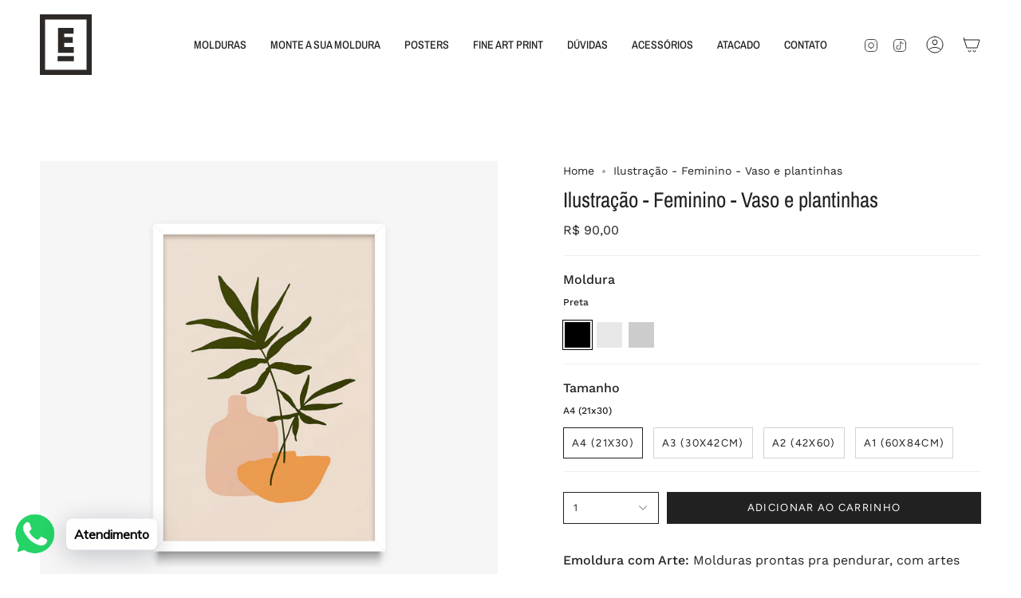

--- FILE ---
content_type: text/html; charset=utf-8
request_url: https://www.emoldura.com.br/products/ilustracao-feminino-vaso-e-plantinhas
body_size: 32321
content:
<!doctype html>
<html class="no-js no-touch supports-no-cookies" lang="pt-BR">
<head>
  <script src='//d1liekpayvooaz.cloudfront.net/apps/uploadery/uploadery.js?shop=emoldura.myshopify.com'></script>
  <meta charset="UTF-8">
  <meta http-equiv="X-UA-Compatible" content="IE=edge">
  <meta name="viewport" content="width=device-width, initial-scale=1.0">
  <meta name="theme-color" content="#212121">
  <link rel="canonical" href="https://www.emoldura.com.br/products/ilustracao-feminino-vaso-e-plantinhas">
  <link rel="preconnect" href="https://cdn.shopify.com" crossorigin>
  <!-- ======================= Broadcast Theme V5.4.0 ========================= --><link rel="preconnect" href="https://fonts.shopifycdn.com" crossorigin><link href="//www.emoldura.com.br/cdn/shop/t/42/assets/theme.css?v=91212001289665294311708963825" as="style" rel="preload">
  <link href="//www.emoldura.com.br/cdn/shop/t/42/assets/vendor.js?v=152754676678534273481706019909" as="script" rel="preload">
  <link href="//www.emoldura.com.br/cdn/shop/t/42/assets/theme.js?v=44245258777923388021706019909" as="script" rel="preload">

    <link rel="icon" type="image/png" href="//www.emoldura.com.br/cdn/shop/files/logo_emoldura_square.svg?crop=center&height=32&v=1700168788&width=32">
  

  <!-- Title and description ================================================ -->
  
  <title>
    
    Ilustração - Feminino - Vaso e plantinhas
    
    
    
      &ndash; EMOLDURA
    
  </title>

  
    <meta name="description" content="Emoldura com Arte: Molduras prontas pra pendurar, com artes incríveis. Cores da moldura disponíveisPreta, Branca e Madeira Crua Medidas detalhadas:Imagem A4 (21x30cm) | Medida total do quadro 24x33cmImagem A3 (30x42cm) | Medida total do quadro 33x45cmImagem A2 (42x60cm) | Medida total do quadro 45x63cmImagem A1 (60x84c">
  

  <meta property="og:site_name" content="EMOLDURA">
<meta property="og:url" content="https://www.emoldura.com.br/products/ilustracao-feminino-vaso-e-plantinhas">
<meta property="og:title" content="Ilustração - Feminino - Vaso e plantinhas">
<meta property="og:type" content="product">
<meta property="og:description" content="Emoldura com Arte: Molduras prontas pra pendurar, com artes incríveis. Cores da moldura disponíveisPreta, Branca e Madeira Crua Medidas detalhadas:Imagem A4 (21x30cm) | Medida total do quadro 24x33cmImagem A3 (30x42cm) | Medida total do quadro 33x45cmImagem A2 (42x60cm) | Medida total do quadro 45x63cmImagem A1 (60x84c"><meta property="og:image" content="http://www.emoldura.com.br/cdn/shop/products/branca_a922e8e5-2341-4d89-b82d-2960462158ee.jpg?v=1654880178">
  <meta property="og:image:secure_url" content="https://www.emoldura.com.br/cdn/shop/products/branca_a922e8e5-2341-4d89-b82d-2960462158ee.jpg?v=1654880178">
  <meta property="og:image:width" content="2000">
  <meta property="og:image:height" content="2000"><meta property="og:price:amount" content="90,00">
  <meta property="og:price:currency" content="BRL"><meta name="twitter:card" content="summary_large_image">
<meta name="twitter:title" content="Ilustração - Feminino - Vaso e plantinhas">
<meta name="twitter:description" content="Emoldura com Arte: Molduras prontas pra pendurar, com artes incríveis. Cores da moldura disponíveisPreta, Branca e Madeira Crua Medidas detalhadas:Imagem A4 (21x30cm) | Medida total do quadro 24x33cmImagem A3 (30x42cm) | Medida total do quadro 33x45cmImagem A2 (42x60cm) | Medida total do quadro 45x63cmImagem A1 (60x84c">

  <!-- CSS ================================================================== -->

  <link href="//www.emoldura.com.br/cdn/shop/t/42/assets/font-settings.css?v=57484441924066330061764591041" rel="stylesheet" type="text/css" media="all" />

  
<style data-shopify>

:root {--scrollbar-width: 0px;





--COLOR-VIDEO-BG: #f2f2f2;
--COLOR-BG-BRIGHTER: #f2f2f2;--COLOR-BG: #ffffff;--COLOR-BG-ALPHA-25: rgba(255, 255, 255, 0.25);
--COLOR-BG-TRANSPARENT: rgba(255, 255, 255, 0);
--COLOR-BG-SECONDARY: #F7F9FA;
--COLOR-BG-SECONDARY-LIGHTEN: #ffffff;
--COLOR-BG-RGB: 255, 255, 255;

--COLOR-TEXT-DARK: #000000;
--COLOR-TEXT: #212121;
--COLOR-TEXT-LIGHT: #646464;


/* === Opacity shades of grey ===*/
--COLOR-A5:  rgba(33, 33, 33, 0.05);
--COLOR-A10: rgba(33, 33, 33, 0.1);
--COLOR-A15: rgba(33, 33, 33, 0.15);
--COLOR-A20: rgba(33, 33, 33, 0.2);
--COLOR-A25: rgba(33, 33, 33, 0.25);
--COLOR-A30: rgba(33, 33, 33, 0.3);
--COLOR-A35: rgba(33, 33, 33, 0.35);
--COLOR-A40: rgba(33, 33, 33, 0.4);
--COLOR-A45: rgba(33, 33, 33, 0.45);
--COLOR-A50: rgba(33, 33, 33, 0.5);
--COLOR-A55: rgba(33, 33, 33, 0.55);
--COLOR-A60: rgba(33, 33, 33, 0.6);
--COLOR-A65: rgba(33, 33, 33, 0.65);
--COLOR-A70: rgba(33, 33, 33, 0.7);
--COLOR-A75: rgba(33, 33, 33, 0.75);
--COLOR-A80: rgba(33, 33, 33, 0.8);
--COLOR-A85: rgba(33, 33, 33, 0.85);
--COLOR-A90: rgba(33, 33, 33, 0.9);
--COLOR-A95: rgba(33, 33, 33, 0.95);

--COLOR-BORDER: rgb(240, 240, 240);
--COLOR-BORDER-LIGHT: #f6f6f6;
--COLOR-BORDER-HAIRLINE: #f7f7f7;
--COLOR-BORDER-DARK: #bdbdbd;/* === Bright color ===*/
--COLOR-PRIMARY: #212121;
--COLOR-PRIMARY-HOVER: #000000;
--COLOR-PRIMARY-FADE: rgba(33, 33, 33, 0.05);
--COLOR-PRIMARY-FADE-HOVER: rgba(33, 33, 33, 0.1);
--COLOR-PRIMARY-LIGHT: #855656;--COLOR-PRIMARY-OPPOSITE: #ffffff;



/* === link Color ===*/
--COLOR-LINK: #212121;
--COLOR-LINK-HOVER: rgba(33, 33, 33, 0.7);
--COLOR-LINK-FADE: rgba(33, 33, 33, 0.05);
--COLOR-LINK-FADE-HOVER: rgba(33, 33, 33, 0.1);--COLOR-LINK-OPPOSITE: #ffffff;


/* === Product grid sale tags ===*/
--COLOR-SALE-BG: #f9dee5;
--COLOR-SALE-TEXT: #af7b88;--COLOR-SALE-TEXT-SECONDARY: #f9dee5;

/* === Product grid badges ===*/
--COLOR-BADGE-BG: #f6f6f6;
--COLOR-BADGE-TEXT: #212121;

/* === Product sale color ===*/
--COLOR-SALE: #ff2d2d;

/* === Gray background on Product grid items ===*/--filter-bg: 1.0;/* === Helper colors for form error states ===*/
--COLOR-ERROR: #721C24;
--COLOR-ERROR-BG: #F8D7DA;
--COLOR-ERROR-BORDER: #F5C6CB;



  --RADIUS: 0px;
  --RADIUS-SELECT: 0px;

--COLOR-HEADER-BG: #ffffff;--COLOR-HEADER-BG-TRANSPARENT: rgba(255, 255, 255, 0);
--COLOR-HEADER-LINK: #212121;
--COLOR-HEADER-LINK-HOVER: rgba(33, 33, 33, 0.7);

--COLOR-MENU-BG: #ffffff;
--COLOR-MENU-LINK: #ffffff;
--COLOR-MENU-LINK-HOVER: rgba(255, 255, 255, 0.7);
--COLOR-SUBMENU-BG: #212121;
--COLOR-SUBMENU-LINK: #ffffff;
--COLOR-SUBMENU-LINK-HOVER: rgba(255, 255, 255, 0.7);
--COLOR-SUBMENU-TEXT-LIGHT: #bcbcbc;
--COLOR-MENU-TRANSPARENT: #212121;
--COLOR-MENU-TRANSPARENT-HOVER: rgba(33, 33, 33, 0.7);--COLOR-FOOTER-BG: #dffa17;
--COLOR-FOOTER-BG-HAIRLINE: #ddfa08;
--COLOR-FOOTER-TEXT: #212121;
--COLOR-FOOTER-TEXT-A35: rgba(33, 33, 33, 0.35);
--COLOR-FOOTER-TEXT-A75: rgba(33, 33, 33, 0.75);
--COLOR-FOOTER-LINK: #212121;
--COLOR-FOOTER-LINK-HOVER: rgba(33, 33, 33, 0.7);
--COLOR-FOOTER-BORDER: #212121;

--TRANSPARENT: rgba(255, 255, 255, 0);

/* === Default overlay opacity ===*/
--overlay-opacity: 0;
--underlay-opacity: 1;
--underlay-bg: rgba(0,0,0,0.4);

/* === Custom Cursor ===*/
--ICON-ZOOM-IN: url( "//www.emoldura.com.br/cdn/shop/t/42/assets/icon-zoom-in.svg?v=182473373117644429561706019909" );
--ICON-ZOOM-OUT: url( "//www.emoldura.com.br/cdn/shop/t/42/assets/icon-zoom-out.svg?v=101497157853986683871706019909" );

/* === Custom Icons ===*/


  
  --ICON-ADD-BAG: url( "//www.emoldura.com.br/cdn/shop/t/42/assets/icon-add-bag.svg?v=23763382405227654651706019909" );
  --ICON-ADD-CART: url( "//www.emoldura.com.br/cdn/shop/t/42/assets/icon-add-cart.svg?v=3962293684743587821706019909" );
  --ICON-ARROW-LEFT: url( "//www.emoldura.com.br/cdn/shop/t/42/assets/icon-arrow-left.svg?v=136066145774695772731706019909" );
  --ICON-ARROW-RIGHT: url( "//www.emoldura.com.br/cdn/shop/t/42/assets/icon-arrow-right.svg?v=150928298113663093401706019909" );
  --ICON-SELECT: url("//www.emoldura.com.br/cdn/shop/t/42/assets/icon-select.svg?v=167170173659852274001706019909");


--PRODUCT-GRID-ASPECT-RATIO: 100%;

/* === Typography ===*/
--FONT-WEIGHT-BODY: 400;
--FONT-WEIGHT-BODY-BOLD: 500;

--FONT-STACK-BODY: "Work Sans", sans-serif;
--FONT-STYLE-BODY: normal;
--FONT-STYLE-BODY-ITALIC: italic;
--FONT-ADJUST-BODY: 1.0;

--LETTER-SPACING-BODY: 0.0em;

--FONT-WEIGHT-HEADING: 400;
--FONT-WEIGHT-HEADING-BOLD: 500;

--FONT-UPPERCASE-HEADING: none;
--LETTER-SPACING-HEADING: 0.0em;

--FONT-STACK-HEADING: "Archivo Narrow", sans-serif;
--FONT-STYLE-HEADING: normal;
--FONT-STYLE-HEADING-ITALIC: italic;
--FONT-ADJUST-HEADING: 1.0;

--FONT-WEIGHT-SUBHEADING: 400;
--FONT-WEIGHT-SUBHEADING-BOLD: 500;

--FONT-STACK-SUBHEADING: "Work Sans", sans-serif;
--FONT-STYLE-SUBHEADING: normal;
--FONT-STYLE-SUBHEADING-ITALIC: italic;
--FONT-ADJUST-SUBHEADING: 1.0;

--FONT-UPPERCASE-SUBHEADING: uppercase;
--LETTER-SPACING-SUBHEADING: 0.1em;

--FONT-STACK-NAV: "Archivo Narrow", sans-serif;
--FONT-STYLE-NAV: normal;
--FONT-STYLE-NAV-ITALIC: italic;
--FONT-ADJUST-NAV: 1.0;

--FONT-WEIGHT-NAV: 400;
--FONT-WEIGHT-NAV-BOLD: 500;

--LETTER-SPACING-NAV: 0.0em;

--FONT-SIZE-BASE: 1.0rem;
--FONT-SIZE-BASE-PERCENT: 1.0;

/* === Parallax ===*/
--PARALLAX-STRENGTH-MIN: 120.0%;
--PARALLAX-STRENGTH-MAX: 130.0%;--COLUMNS: 4;
--COLUMNS-MEDIUM: 3;
--COLUMNS-SMALL: 2;
--COLUMNS-MOBILE: 1;--LAYOUT-OUTER: 50px;
  --LAYOUT-GUTTER: 32px;
  --LAYOUT-OUTER-MEDIUM: 30px;
  --LAYOUT-GUTTER-MEDIUM: 22px;
  --LAYOUT-OUTER-SMALL: 16px;
  --LAYOUT-GUTTER-SMALL: 16px;--base-animation-delay: 0ms;
--line-height-normal: 1.375; /* Equals to line-height: normal; */--SIDEBAR-WIDTH: 288px;
  --SIDEBAR-WIDTH-MEDIUM: 258px;--DRAWER-WIDTH: 380px;--ICON-STROKE-WIDTH: 1px;/* === Button General ===*/
--BTN-FONT-STACK: Figtree, sans-serif;
--BTN-FONT-WEIGHT: 400;
--BTN-FONT-STYLE: normal;
--BTN-FONT-SIZE: 13px;

--BTN-LETTER-SPACING: 0.1em;
--BTN-UPPERCASE: uppercase;
--BTN-TEXT-ARROW-OFFSET: -1px;

/* === Button Primary ===*/
--BTN-PRIMARY-BORDER-COLOR: #212121;
--BTN-PRIMARY-BG-COLOR: #212121;
--BTN-PRIMARY-TEXT-COLOR: #ffffff;


  --BTN-PRIMARY-BG-COLOR-BRIGHTER: #3b3b3b;


/* === Button Secondary ===*/
--BTN-SECONDARY-BORDER-COLOR: #ab8c52;
--BTN-SECONDARY-BG-COLOR: #ab8c52;
--BTN-SECONDARY-TEXT-COLOR: #ffffff;


  --BTN-SECONDARY-BG-COLOR-BRIGHTER: #9a7e4a;


/* === Button White ===*/
--TEXT-BTN-BORDER-WHITE: #fff;
--TEXT-BTN-BG-WHITE: #fff;
--TEXT-BTN-WHITE: #000;
--TEXT-BTN-BG-WHITE-BRIGHTER: #f2f2f2;

/* === Button Black ===*/
--TEXT-BTN-BG-BLACK: #000;
--TEXT-BTN-BORDER-BLACK: #000;
--TEXT-BTN-BLACK: #fff;
--TEXT-BTN-BG-BLACK-BRIGHTER: #1a1a1a;

/* === Cart Gradient ===*/


  --FREE-SHIPPING-GRADIENT: linear-gradient(to right, var(--COLOR-PRIMARY-LIGHT) 0%, var(--COLOR-PRIMARY) 100%);


}

::backdrop {
  --underlay-opacity: 1;
  --underlay-bg: rgba(0,0,0,0.4);
}
</style>


  <link href="//www.emoldura.com.br/cdn/shop/t/42/assets/theme.css?v=91212001289665294311708963825" rel="stylesheet" type="text/css" media="all" />
<link href="//www.emoldura.com.br/cdn/shop/t/42/assets/swatches.css?v=157844926215047500451706019909" as="style" rel="preload">
    <link href="//www.emoldura.com.br/cdn/shop/t/42/assets/swatches.css?v=157844926215047500451706019909" rel="stylesheet" type="text/css" media="all" />
<style data-shopify>.swatches {
    --branca: #e8e8e8;--preta: #000;--madeira-escura: url(//www.emoldura.com.br/cdn/shop/files/swatches-madeiraescura_small.png?v=5490383367293444983);--madeira-clara: url(//www.emoldura.com.br/cdn/shop/files/swatches-madeiraclara_small.png?v=5533254906429734605);--amarela: #d6b62f;--vermelho: #a93037;--azul-escura: #1a3e72;--azul-clara: #81adc8;--rosa: #ecd2d5;--verde: #7c874b;
  }</style>
<script>
    if (window.navigator.userAgent.indexOf('MSIE ') > 0 || window.navigator.userAgent.indexOf('Trident/') > 0) {
      document.documentElement.className = document.documentElement.className + ' ie';

      var scripts = document.getElementsByTagName('script')[0];
      var polyfill = document.createElement("script");
      polyfill.defer = true;
      polyfill.src = "//www.emoldura.com.br/cdn/shop/t/42/assets/ie11.js?v=144489047535103983231706019909";

      scripts.parentNode.insertBefore(polyfill, scripts);
    } else {
      document.documentElement.className = document.documentElement.className.replace('no-js', 'js');
    }

    document.documentElement.style.setProperty('--scrollbar-width', `${getScrollbarWidth()}px`);

    function getScrollbarWidth() {
      // Creating invisible container
      const outer = document.createElement('div');
      outer.style.visibility = 'hidden';
      outer.style.overflow = 'scroll'; // forcing scrollbar to appear
      outer.style.msOverflowStyle = 'scrollbar'; // needed for WinJS apps
      document.documentElement.appendChild(outer);

      // Creating inner element and placing it in the container
      const inner = document.createElement('div');
      outer.appendChild(inner);

      // Calculating difference between container's full width and the child width
      const scrollbarWidth = outer.offsetWidth - inner.offsetWidth;

      // Removing temporary elements from the DOM
      outer.parentNode.removeChild(outer);

      return scrollbarWidth;
    }

    let root = '/';
    if (root[root.length - 1] !== '/') {
      root = root + '/';
    }

    window.theme = {
      routes: {
        root: root,
        cart_url: '/cart',
        cart_add_url: '/cart/add',
        cart_change_url: '/cart/change',
        product_recommendations_url: '/recommendations/products',
        predictive_search_url: '/search/suggest',
        addresses_url: '/account/addresses'
      },
      assets: {
        photoswipe: '//www.emoldura.com.br/cdn/shop/t/42/assets/photoswipe.js?v=162613001030112971491706019909',
        smoothscroll: '//www.emoldura.com.br/cdn/shop/t/42/assets/smoothscroll.js?v=37906625415260927261706019909',
      },
      strings: {
        addToCart: "Adicionar ao carrinho",
        cartAcceptanceError: "Compreendi como funcionam os prazos",
        soldOut: "Esgotado",
        from: "De",
        preOrder: "Pre-order",
        sale: "Promoção",
        subscription: "Subscrição",
        unavailable: "Indisponível",
        unitPrice: "Preço da unidade",
        unitPriceSeparator: "por",
        shippingCalcSubmitButton: "Calcular o frete ",
        shippingCalcSubmitButtonDisabled: "Calculando...",
        selectValue: "Selecionar valor",
        selectColor: "Selecionar cor",
        oneColor: "Cor",
        otherColor: "Cores",
        upsellAddToCart: "Adicionar",
        free: "Grátis",
        swatchesColor: "Cor, Moldura, Cor da moldura"
      },
      settings: {
        customerLoggedIn: null ? true : false,
        cartDrawerEnabled: true,
        enableQuickAdd: false,
        enableAnimations: true,
        variantOnSale: true,
      },
      sliderArrows: {
        prev: '<button type="button" class="slider__button slider__button--prev" data-button-arrow data-button-prev>' + "Anterior" + '</button>',
        next: '<button type="button" class="slider__button slider__button--next" data-button-arrow data-button-next>' + "Próxima" + '</button>',
      },
      moneyFormat: false ? "R$ {{amount_with_comma_separator}} BRL" : "R$ {{amount_with_comma_separator}}",
      moneyWithoutCurrencyFormat: "R$ {{amount_with_comma_separator}}",
      moneyWithCurrencyFormat: "R$ {{amount_with_comma_separator}} BRL",
      subtotal: 0,
      info: {
        name: 'broadcast'
      },
      version: '5.4.0'
    };

    let windowInnerHeight = window.innerHeight;
    document.documentElement.style.setProperty('--full-height', `${windowInnerHeight}px`);
    document.documentElement.style.setProperty('--three-quarters', `${windowInnerHeight * 0.75}px`);
    document.documentElement.style.setProperty('--two-thirds', `${windowInnerHeight * 0.66}px`);
    document.documentElement.style.setProperty('--one-half', `${windowInnerHeight * 0.5}px`);
    document.documentElement.style.setProperty('--one-third', `${windowInnerHeight * 0.33}px`);
    document.documentElement.style.setProperty('--one-fifth', `${windowInnerHeight * 0.2}px`);
  </script>

  
    <script src="//www.emoldura.com.br/cdn/shopifycloud/storefront/assets/themes_support/shopify_common-5f594365.js" defer="defer"></script>
  

  <!-- Theme Javascript ============================================================== -->
  <script src="//www.emoldura.com.br/cdn/shop/t/42/assets/vendor.js?v=152754676678534273481706019909" defer="defer"></script>
  <script src="//www.emoldura.com.br/cdn/shop/t/42/assets/theme.js?v=44245258777923388021706019909" defer="defer"></script><!-- Shopify app scripts =========================================================== -->

  <script>window.performance && window.performance.mark && window.performance.mark('shopify.content_for_header.start');</script><meta name="facebook-domain-verification" content="v48jwqob04mzenap8e606jfn0vifug">
<meta id="shopify-digital-wallet" name="shopify-digital-wallet" content="/7029575/digital_wallets/dialog">
<meta name="shopify-checkout-api-token" content="2590de7cbc7a9f387e681caf595448d1">
<meta id="in-context-paypal-metadata" data-shop-id="7029575" data-venmo-supported="false" data-environment="production" data-locale="pt_BR" data-paypal-v4="true" data-currency="BRL">
<link rel="alternate" type="application/json+oembed" href="https://www.emoldura.com.br/products/ilustracao-feminino-vaso-e-plantinhas.oembed">
<script async="async" src="/checkouts/internal/preloads.js?locale=pt-BR"></script>
<script id="shopify-features" type="application/json">{"accessToken":"2590de7cbc7a9f387e681caf595448d1","betas":["rich-media-storefront-analytics"],"domain":"www.emoldura.com.br","predictiveSearch":true,"shopId":7029575,"locale":"pt-br"}</script>
<script>var Shopify = Shopify || {};
Shopify.shop = "emoldura.myshopify.com";
Shopify.locale = "pt-BR";
Shopify.currency = {"active":"BRL","rate":"1.0"};
Shopify.country = "BR";
Shopify.theme = {"name":"custom frame tool 23 Jan 2024","id":124983836774,"schema_name":"Broadcast","schema_version":"5.4.0","theme_store_id":868,"role":"main"};
Shopify.theme.handle = "null";
Shopify.theme.style = {"id":null,"handle":null};
Shopify.cdnHost = "www.emoldura.com.br/cdn";
Shopify.routes = Shopify.routes || {};
Shopify.routes.root = "/";</script>
<script type="module">!function(o){(o.Shopify=o.Shopify||{}).modules=!0}(window);</script>
<script>!function(o){function n(){var o=[];function n(){o.push(Array.prototype.slice.apply(arguments))}return n.q=o,n}var t=o.Shopify=o.Shopify||{};t.loadFeatures=n(),t.autoloadFeatures=n()}(window);</script>
<script id="shop-js-analytics" type="application/json">{"pageType":"product"}</script>
<script defer="defer" async type="module" src="//www.emoldura.com.br/cdn/shopifycloud/shop-js/modules/v2/client.init-shop-cart-sync_IQfSDXYS.pt-BR.esm.js"></script>
<script defer="defer" async type="module" src="//www.emoldura.com.br/cdn/shopifycloud/shop-js/modules/v2/chunk.common_DGHD5A8P.esm.js"></script>
<script type="module">
  await import("//www.emoldura.com.br/cdn/shopifycloud/shop-js/modules/v2/client.init-shop-cart-sync_IQfSDXYS.pt-BR.esm.js");
await import("//www.emoldura.com.br/cdn/shopifycloud/shop-js/modules/v2/chunk.common_DGHD5A8P.esm.js");

  window.Shopify.SignInWithShop?.initShopCartSync?.({"fedCMEnabled":true,"windoidEnabled":true});

</script>
<script>(function() {
  var isLoaded = false;
  function asyncLoad() {
    if (isLoaded) return;
    isLoaded = true;
    var urls = ["\/\/d1liekpayvooaz.cloudfront.net\/apps\/uploadery\/uploadery.js?shop=emoldura.myshopify.com","https:\/\/cdn.shopify.com\/s\/files\/1\/0033\/3538\/9233\/files\/pushdaddy_a7_livechat1_new2.js?v=1707659950\u0026shop=emoldura.myshopify.com"];
    for (var i = 0; i < urls.length; i++) {
      var s = document.createElement('script');
      s.type = 'text/javascript';
      s.async = true;
      s.src = urls[i];
      var x = document.getElementsByTagName('script')[0];
      x.parentNode.insertBefore(s, x);
    }
  };
  if(window.attachEvent) {
    window.attachEvent('onload', asyncLoad);
  } else {
    window.addEventListener('load', asyncLoad, false);
  }
})();</script>
<script id="__st">var __st={"a":7029575,"offset":-10800,"reqid":"61c04227-20df-44c1-8f5f-13fb8a51b55f-1768955031","pageurl":"www.emoldura.com.br\/products\/ilustracao-feminino-vaso-e-plantinhas","u":"b9d7fcf7f3c8","p":"product","rtyp":"product","rid":6735118532710};</script>
<script>window.ShopifyPaypalV4VisibilityTracking = true;</script>
<script id="captcha-bootstrap">!function(){'use strict';const t='contact',e='account',n='new_comment',o=[[t,t],['blogs',n],['comments',n],[t,'customer']],c=[[e,'customer_login'],[e,'guest_login'],[e,'recover_customer_password'],[e,'create_customer']],r=t=>t.map((([t,e])=>`form[action*='/${t}']:not([data-nocaptcha='true']) input[name='form_type'][value='${e}']`)).join(','),a=t=>()=>t?[...document.querySelectorAll(t)].map((t=>t.form)):[];function s(){const t=[...o],e=r(t);return a(e)}const i='password',u='form_key',d=['recaptcha-v3-token','g-recaptcha-response','h-captcha-response',i],f=()=>{try{return window.sessionStorage}catch{return}},m='__shopify_v',_=t=>t.elements[u];function p(t,e,n=!1){try{const o=window.sessionStorage,c=JSON.parse(o.getItem(e)),{data:r}=function(t){const{data:e,action:n}=t;return t[m]||n?{data:e,action:n}:{data:t,action:n}}(c);for(const[e,n]of Object.entries(r))t.elements[e]&&(t.elements[e].value=n);n&&o.removeItem(e)}catch(o){console.error('form repopulation failed',{error:o})}}const l='form_type',E='cptcha';function T(t){t.dataset[E]=!0}const w=window,h=w.document,L='Shopify',v='ce_forms',y='captcha';let A=!1;((t,e)=>{const n=(g='f06e6c50-85a8-45c8-87d0-21a2b65856fe',I='https://cdn.shopify.com/shopifycloud/storefront-forms-hcaptcha/ce_storefront_forms_captcha_hcaptcha.v1.5.2.iife.js',D={infoText:'Protegido por hCaptcha',privacyText:'Privacidade',termsText:'Termos'},(t,e,n)=>{const o=w[L][v],c=o.bindForm;if(c)return c(t,g,e,D).then(n);var r;o.q.push([[t,g,e,D],n]),r=I,A||(h.body.append(Object.assign(h.createElement('script'),{id:'captcha-provider',async:!0,src:r})),A=!0)});var g,I,D;w[L]=w[L]||{},w[L][v]=w[L][v]||{},w[L][v].q=[],w[L][y]=w[L][y]||{},w[L][y].protect=function(t,e){n(t,void 0,e),T(t)},Object.freeze(w[L][y]),function(t,e,n,w,h,L){const[v,y,A,g]=function(t,e,n){const i=e?o:[],u=t?c:[],d=[...i,...u],f=r(d),m=r(i),_=r(d.filter((([t,e])=>n.includes(e))));return[a(f),a(m),a(_),s()]}(w,h,L),I=t=>{const e=t.target;return e instanceof HTMLFormElement?e:e&&e.form},D=t=>v().includes(t);t.addEventListener('submit',(t=>{const e=I(t);if(!e)return;const n=D(e)&&!e.dataset.hcaptchaBound&&!e.dataset.recaptchaBound,o=_(e),c=g().includes(e)&&(!o||!o.value);(n||c)&&t.preventDefault(),c&&!n&&(function(t){try{if(!f())return;!function(t){const e=f();if(!e)return;const n=_(t);if(!n)return;const o=n.value;o&&e.removeItem(o)}(t);const e=Array.from(Array(32),(()=>Math.random().toString(36)[2])).join('');!function(t,e){_(t)||t.append(Object.assign(document.createElement('input'),{type:'hidden',name:u})),t.elements[u].value=e}(t,e),function(t,e){const n=f();if(!n)return;const o=[...t.querySelectorAll(`input[type='${i}']`)].map((({name:t})=>t)),c=[...d,...o],r={};for(const[a,s]of new FormData(t).entries())c.includes(a)||(r[a]=s);n.setItem(e,JSON.stringify({[m]:1,action:t.action,data:r}))}(t,e)}catch(e){console.error('failed to persist form',e)}}(e),e.submit())}));const S=(t,e)=>{t&&!t.dataset[E]&&(n(t,e.some((e=>e===t))),T(t))};for(const o of['focusin','change'])t.addEventListener(o,(t=>{const e=I(t);D(e)&&S(e,y())}));const B=e.get('form_key'),M=e.get(l),P=B&&M;t.addEventListener('DOMContentLoaded',(()=>{const t=y();if(P)for(const e of t)e.elements[l].value===M&&p(e,B);[...new Set([...A(),...v().filter((t=>'true'===t.dataset.shopifyCaptcha))])].forEach((e=>S(e,t)))}))}(h,new URLSearchParams(w.location.search),n,t,e,['guest_login'])})(!0,!0)}();</script>
<script integrity="sha256-4kQ18oKyAcykRKYeNunJcIwy7WH5gtpwJnB7kiuLZ1E=" data-source-attribution="shopify.loadfeatures" defer="defer" src="//www.emoldura.com.br/cdn/shopifycloud/storefront/assets/storefront/load_feature-a0a9edcb.js" crossorigin="anonymous"></script>
<script data-source-attribution="shopify.dynamic_checkout.dynamic.init">var Shopify=Shopify||{};Shopify.PaymentButton=Shopify.PaymentButton||{isStorefrontPortableWallets:!0,init:function(){window.Shopify.PaymentButton.init=function(){};var t=document.createElement("script");t.src="https://www.emoldura.com.br/cdn/shopifycloud/portable-wallets/latest/portable-wallets.pt-br.js",t.type="module",document.head.appendChild(t)}};
</script>
<script data-source-attribution="shopify.dynamic_checkout.buyer_consent">
  function portableWalletsHideBuyerConsent(e){var t=document.getElementById("shopify-buyer-consent"),n=document.getElementById("shopify-subscription-policy-button");t&&n&&(t.classList.add("hidden"),t.setAttribute("aria-hidden","true"),n.removeEventListener("click",e))}function portableWalletsShowBuyerConsent(e){var t=document.getElementById("shopify-buyer-consent"),n=document.getElementById("shopify-subscription-policy-button");t&&n&&(t.classList.remove("hidden"),t.removeAttribute("aria-hidden"),n.addEventListener("click",e))}window.Shopify?.PaymentButton&&(window.Shopify.PaymentButton.hideBuyerConsent=portableWalletsHideBuyerConsent,window.Shopify.PaymentButton.showBuyerConsent=portableWalletsShowBuyerConsent);
</script>
<script data-source-attribution="shopify.dynamic_checkout.cart.bootstrap">document.addEventListener("DOMContentLoaded",(function(){function t(){return document.querySelector("shopify-accelerated-checkout-cart, shopify-accelerated-checkout")}if(t())Shopify.PaymentButton.init();else{new MutationObserver((function(e,n){t()&&(Shopify.PaymentButton.init(),n.disconnect())})).observe(document.body,{childList:!0,subtree:!0})}}));
</script>
<link id="shopify-accelerated-checkout-styles" rel="stylesheet" media="screen" href="https://www.emoldura.com.br/cdn/shopifycloud/portable-wallets/latest/accelerated-checkout-backwards-compat.css" crossorigin="anonymous">
<style id="shopify-accelerated-checkout-cart">
        #shopify-buyer-consent {
  margin-top: 1em;
  display: inline-block;
  width: 100%;
}

#shopify-buyer-consent.hidden {
  display: none;
}

#shopify-subscription-policy-button {
  background: none;
  border: none;
  padding: 0;
  text-decoration: underline;
  font-size: inherit;
  cursor: pointer;
}

#shopify-subscription-policy-button::before {
  box-shadow: none;
}

      </style>

<script>window.performance && window.performance.mark && window.performance.mark('shopify.content_for_header.end');</script>
  <script src="https://ajax.googleapis.com/ajax/libs/jquery/3.5.1/jquery.min.js"></script>	

<!-- BEGIN app block: shopify://apps/pushdaddy-whatsapp-chat-api/blocks/app-embed/e3f2054d-bf7b-4e63-8db3-00712592382c -->
  
<script>
   var random_numberyryt = "id" + Math.random().toString(16).slice(2);
</script>

 <div id="shopify-block-placeholder_pdaddychat" class="shopify-block shopify-app-block" data-block-handle="app-embed">
 </div>

<script>
  document.getElementById('shopify-block-placeholder_pdaddychat').id = 'shopify-block-' + random_numberyryt;
if (!window.wwhatsappJs_new2a) {
    try {
        window.wwhatsappJs_new2a = {};
        wwhatsappJs_new2a.WhatsApp_new2a = {
            metafields: {
                shop: "emoldura.myshopify.com",
                settings: {"block_order":["15000007204"],"blocks":{"15000007204":{"disabled":"0","number":"5521993662660","name":"Emoldura","label":"Atendimento","avatar":"https://cdn.shopify.com/s/files/1/0033/3538/9233/files/Female-2.png?v=1628343022","online":"0","timezone":"America/Sao_Paulo","cid":"15000007204","ciiid":"1021","websiteee":"emoldura.com.br","sunday":{"enabled":"1","range":"480,1080"},"monday":{"enabled":"1","range":"480,1080"},"tuesday":{"enabled":"1","range":"480,1080"},"wednesday":{"enabled":"1","range":"480,1080"},"thursday":{"enabled":"1","range":"480,1080"},"friday":{"enabled":"1","range":"0,1080"},"saturday":{"enabled":"1","range":"0,1080"},"offline":"Estamos fora do horário de atendimento. Estamos por aqui nos dias úteis, de 8h as 20h.","chat":{"enabled":"1","greeting":"Olá! Aqui é a Vivi, do atendimento."},"message":"Oi, queria tirar uma dúvida.","page_url":"1"}},"style":{"pattern":"100","customized":{"enabled":"1","color":"#EAD7BA","background":"#102033","background_img":"","svg_color":"","background_img_main":"https://cdn.shopify.com/s/files/1/0033/3538/9233/files/504.png","button_animation":"","background_pic_header":"","auto_start":"9999000","hide_buttonsx":"0","icon_width":"60","chat_width":"376","border_radius":"50","icon_position":"50","compact_normal":"2","secondary_button":"0","secondary_button_link":"0","secondary_text":"","pages_display":"/pages/,/,/collections/,/products/,/cart/,/orders/,/checkouts/,/blogs/,/password/","updown_bottom":"20","labelradius":"8","updown_bottom_m":"40","updown_bottom2":"0","widget_optin":"","leftright_label":"0","updown_share":"30","secondary_button_bgcolor":"#FFFFFF","secondary_button_tcolor":"#0084FF","secondary_button_lcolor":"#0084FF","leftt_rightt":"1","leftt_rightt_sec":"3","animation_count":"onlythree","font_weight":"600","animation_iteration":"3","extend_header_img":"0","font":"Muli","font_size":"16","abandned_cart_enabled":"1","auto_hide_share":"10000000000","auto_hide_chat":"999999999000","final_leftright_second_position":"right","remove_bottom":"1","header_text_color":"","header_bg_color":"#","pushnotifiction":"1","share_icons_display":"Whatsapp","share_size":"40","share_radius":"0","svg_yes":"0","svg_yes_icon":"0","share_trans":"0","what_bg":"","body_bgcolor":"","abandoned_kakkar":"0","shadow_yn":"0","mobile_label_yn":"1","google_ec":"whatsapp_pushdaddy","google_el":"whatsapp_pushdaddy","google_ea":"whatsapp_pushdaddy","fpixel_en":"whatsapp_pushdaddy","insta_username":"","fb_username":"","email_username":"","faq_yn":"0","chatbox_radius":"8","clicktcart_text":"We are 24x7 available for chat. feel free to chat","live_whatsapp":"1","live_whatsapp_mobile":"1","bot_yn":"0","advance_bot":"0","botus":"1","clicktcart_anim_c":"pwapp-onlyonce","clicktcart":"0","ctaction_animation":"pwapp-bounce","order_conf":false,"whatsapp_yn":"0","header_posit_img":"center","remove_bg":"0","img_cntt":"10000000000000000","ordertrack_url":"","chatbox_height":"70","title_textsize":"24","waving_img":"","merged_icons":"0","merged_icons_display":"NO","blink_circle":"0","blink_animation":"pwapp-emitting","blink_circle_color":"#fff","blink_circle_bg":"red","trackingon":"0","chatnow_color":"#000","label_bgcolor":"#fff","faq_color":"black","leftrightclose":"right","header_flat":"1","adddv_bott":"","etext1":"Please introduce yourself","etext2":"Enter your email","etext3":"Send","etext4":"Thank You","etext5":"2000","scaleicon":"1","scaleicon_m":"1","emailpop":"0","signuppopup":"","flyer_chat":"0","flyer_chat_m":"0","flyer_text":"","flyer_img":"","merge_bot_button":"0","wallyn":"0","lang_support":"en"}},"share":{"desktop":{"disabled":"1","position":"left"},"mobile":{"disabled":"1","position":"left"},"style":{"color":"#332007","background":"#FFC229"},"texts":{"button":"Share","message":"CHECK THIS OUT"}},"push_notif":{"headertttext":"Nunca perca uma venda 🛍️","bodytextt":"Inscreva-se para receber atualizações sobre novos produtos e promoções exclusivas","acceppttextt":"Aceitar","dennnyyextt":"Recusar"},"addtocart":{"style":{"mobile":"0","desktop":"0","replace_yn":"0","but_bgcolor":"","but_tcolor":"","but_fsize":"0","but_radius":"0","button_wid":"0","button_pad":"0","but_bor_col":"","but_bor_wid":"0"},"texts":{"but_label1":"","but_link1":"","but_label2":"","but_link2":""}},"faq_quick_reply":[],"faq_block_order":[],"faq_blocks":[],"faq_texts":{"category":"FAQ Categories","featured":"General questions","search":"Search on Helpdesk","results":"Results for terms","no_results":"Sorry, no results found. Please try another keyword."},"track_url":"https://way2enjoy.com/shopify/1/whatsapp-chat/tracking_1.php","charge":true,"desktop":{"disabled":"0","position":"left","layout":"button"},"mobile":{"disabled":"0","position":"left","layout":"button"},"texts":{"title":"Olá","description":"Convidado","prefilledt":"Oi, queria tirar uma dúvida.","note":"Geralmente respondemos em minutos","button":"Atendimento","button_m":"Atendimento","bot_tri_button":"Order Status","placeholder":"Envie uma mensagem.","emoji_search":"Search emoji…","emoji_frequently":"Frequently used","emoji_people":"People","emoji_nature":"Nature","emoji_objects":"Objects","emoji_places":"Places","emoji_symbols":"Symbols","emoji_not_found":"No emoji could be found"}},
				
            }
        };
        // Any additional code...
    } catch (e) {
        console.error('An error occurred in the script:', e);
    }
}

  const blocksyyy = wwhatsappJs_new2a.WhatsApp_new2a.metafields.settings.blocks;
for (const blockId in blocksyyy) {
    if (blocksyyy.hasOwnProperty(blockId)) {
        const block = blocksyyy[blockId]; 
        const ciiid_value = block.ciiid;   
        const pdaddy_website = block.websiteee;   

		
		
         localStorage.setItem('pdaddy_ciiid', ciiid_value);
		          localStorage.setItem('pdaddy_website', pdaddy_website);
       // console.log(`Stored ciiid for block ${blockId}: ${ciiid_value}`);
    }
}




</script>






<!-- END app block --><script src="https://cdn.shopify.com/extensions/747c5c4f-01f6-4977-a618-0a92d9ef14e9/pushdaddy-whatsapp-live-chat-340/assets/pushdaddy_a7_livechat1_new4.js" type="text/javascript" defer="defer"></script>
<link href="https://cdn.shopify.com/extensions/747c5c4f-01f6-4977-a618-0a92d9ef14e9/pushdaddy-whatsapp-live-chat-340/assets/pwhatsapp119ba1.scss.css" rel="stylesheet" type="text/css" media="all">
<link href="https://monorail-edge.shopifysvc.com" rel="dns-prefetch">
<script>(function(){if ("sendBeacon" in navigator && "performance" in window) {try {var session_token_from_headers = performance.getEntriesByType('navigation')[0].serverTiming.find(x => x.name == '_s').description;} catch {var session_token_from_headers = undefined;}var session_cookie_matches = document.cookie.match(/_shopify_s=([^;]*)/);var session_token_from_cookie = session_cookie_matches && session_cookie_matches.length === 2 ? session_cookie_matches[1] : "";var session_token = session_token_from_headers || session_token_from_cookie || "";function handle_abandonment_event(e) {var entries = performance.getEntries().filter(function(entry) {return /monorail-edge.shopifysvc.com/.test(entry.name);});if (!window.abandonment_tracked && entries.length === 0) {window.abandonment_tracked = true;var currentMs = Date.now();var navigation_start = performance.timing.navigationStart;var payload = {shop_id: 7029575,url: window.location.href,navigation_start,duration: currentMs - navigation_start,session_token,page_type: "product"};window.navigator.sendBeacon("https://monorail-edge.shopifysvc.com/v1/produce", JSON.stringify({schema_id: "online_store_buyer_site_abandonment/1.1",payload: payload,metadata: {event_created_at_ms: currentMs,event_sent_at_ms: currentMs}}));}}window.addEventListener('pagehide', handle_abandonment_event);}}());</script>
<script id="web-pixels-manager-setup">(function e(e,d,r,n,o){if(void 0===o&&(o={}),!Boolean(null===(a=null===(i=window.Shopify)||void 0===i?void 0:i.analytics)||void 0===a?void 0:a.replayQueue)){var i,a;window.Shopify=window.Shopify||{};var t=window.Shopify;t.analytics=t.analytics||{};var s=t.analytics;s.replayQueue=[],s.publish=function(e,d,r){return s.replayQueue.push([e,d,r]),!0};try{self.performance.mark("wpm:start")}catch(e){}var l=function(){var e={modern:/Edge?\/(1{2}[4-9]|1[2-9]\d|[2-9]\d{2}|\d{4,})\.\d+(\.\d+|)|Firefox\/(1{2}[4-9]|1[2-9]\d|[2-9]\d{2}|\d{4,})\.\d+(\.\d+|)|Chrom(ium|e)\/(9{2}|\d{3,})\.\d+(\.\d+|)|(Maci|X1{2}).+ Version\/(15\.\d+|(1[6-9]|[2-9]\d|\d{3,})\.\d+)([,.]\d+|)( \(\w+\)|)( Mobile\/\w+|) Safari\/|Chrome.+OPR\/(9{2}|\d{3,})\.\d+\.\d+|(CPU[ +]OS|iPhone[ +]OS|CPU[ +]iPhone|CPU IPhone OS|CPU iPad OS)[ +]+(15[._]\d+|(1[6-9]|[2-9]\d|\d{3,})[._]\d+)([._]\d+|)|Android:?[ /-](13[3-9]|1[4-9]\d|[2-9]\d{2}|\d{4,})(\.\d+|)(\.\d+|)|Android.+Firefox\/(13[5-9]|1[4-9]\d|[2-9]\d{2}|\d{4,})\.\d+(\.\d+|)|Android.+Chrom(ium|e)\/(13[3-9]|1[4-9]\d|[2-9]\d{2}|\d{4,})\.\d+(\.\d+|)|SamsungBrowser\/([2-9]\d|\d{3,})\.\d+/,legacy:/Edge?\/(1[6-9]|[2-9]\d|\d{3,})\.\d+(\.\d+|)|Firefox\/(5[4-9]|[6-9]\d|\d{3,})\.\d+(\.\d+|)|Chrom(ium|e)\/(5[1-9]|[6-9]\d|\d{3,})\.\d+(\.\d+|)([\d.]+$|.*Safari\/(?![\d.]+ Edge\/[\d.]+$))|(Maci|X1{2}).+ Version\/(10\.\d+|(1[1-9]|[2-9]\d|\d{3,})\.\d+)([,.]\d+|)( \(\w+\)|)( Mobile\/\w+|) Safari\/|Chrome.+OPR\/(3[89]|[4-9]\d|\d{3,})\.\d+\.\d+|(CPU[ +]OS|iPhone[ +]OS|CPU[ +]iPhone|CPU IPhone OS|CPU iPad OS)[ +]+(10[._]\d+|(1[1-9]|[2-9]\d|\d{3,})[._]\d+)([._]\d+|)|Android:?[ /-](13[3-9]|1[4-9]\d|[2-9]\d{2}|\d{4,})(\.\d+|)(\.\d+|)|Mobile Safari.+OPR\/([89]\d|\d{3,})\.\d+\.\d+|Android.+Firefox\/(13[5-9]|1[4-9]\d|[2-9]\d{2}|\d{4,})\.\d+(\.\d+|)|Android.+Chrom(ium|e)\/(13[3-9]|1[4-9]\d|[2-9]\d{2}|\d{4,})\.\d+(\.\d+|)|Android.+(UC? ?Browser|UCWEB|U3)[ /]?(15\.([5-9]|\d{2,})|(1[6-9]|[2-9]\d|\d{3,})\.\d+)\.\d+|SamsungBrowser\/(5\.\d+|([6-9]|\d{2,})\.\d+)|Android.+MQ{2}Browser\/(14(\.(9|\d{2,})|)|(1[5-9]|[2-9]\d|\d{3,})(\.\d+|))(\.\d+|)|K[Aa][Ii]OS\/(3\.\d+|([4-9]|\d{2,})\.\d+)(\.\d+|)/},d=e.modern,r=e.legacy,n=navigator.userAgent;return n.match(d)?"modern":n.match(r)?"legacy":"unknown"}(),u="modern"===l?"modern":"legacy",c=(null!=n?n:{modern:"",legacy:""})[u],f=function(e){return[e.baseUrl,"/wpm","/b",e.hashVersion,"modern"===e.buildTarget?"m":"l",".js"].join("")}({baseUrl:d,hashVersion:r,buildTarget:u}),m=function(e){var d=e.version,r=e.bundleTarget,n=e.surface,o=e.pageUrl,i=e.monorailEndpoint;return{emit:function(e){var a=e.status,t=e.errorMsg,s=(new Date).getTime(),l=JSON.stringify({metadata:{event_sent_at_ms:s},events:[{schema_id:"web_pixels_manager_load/3.1",payload:{version:d,bundle_target:r,page_url:o,status:a,surface:n,error_msg:t},metadata:{event_created_at_ms:s}}]});if(!i)return console&&console.warn&&console.warn("[Web Pixels Manager] No Monorail endpoint provided, skipping logging."),!1;try{return self.navigator.sendBeacon.bind(self.navigator)(i,l)}catch(e){}var u=new XMLHttpRequest;try{return u.open("POST",i,!0),u.setRequestHeader("Content-Type","text/plain"),u.send(l),!0}catch(e){return console&&console.warn&&console.warn("[Web Pixels Manager] Got an unhandled error while logging to Monorail."),!1}}}}({version:r,bundleTarget:l,surface:e.surface,pageUrl:self.location.href,monorailEndpoint:e.monorailEndpoint});try{o.browserTarget=l,function(e){var d=e.src,r=e.async,n=void 0===r||r,o=e.onload,i=e.onerror,a=e.sri,t=e.scriptDataAttributes,s=void 0===t?{}:t,l=document.createElement("script"),u=document.querySelector("head"),c=document.querySelector("body");if(l.async=n,l.src=d,a&&(l.integrity=a,l.crossOrigin="anonymous"),s)for(var f in s)if(Object.prototype.hasOwnProperty.call(s,f))try{l.dataset[f]=s[f]}catch(e){}if(o&&l.addEventListener("load",o),i&&l.addEventListener("error",i),u)u.appendChild(l);else{if(!c)throw new Error("Did not find a head or body element to append the script");c.appendChild(l)}}({src:f,async:!0,onload:function(){if(!function(){var e,d;return Boolean(null===(d=null===(e=window.Shopify)||void 0===e?void 0:e.analytics)||void 0===d?void 0:d.initialized)}()){var d=window.webPixelsManager.init(e)||void 0;if(d){var r=window.Shopify.analytics;r.replayQueue.forEach((function(e){var r=e[0],n=e[1],o=e[2];d.publishCustomEvent(r,n,o)})),r.replayQueue=[],r.publish=d.publishCustomEvent,r.visitor=d.visitor,r.initialized=!0}}},onerror:function(){return m.emit({status:"failed",errorMsg:"".concat(f," has failed to load")})},sri:function(e){var d=/^sha384-[A-Za-z0-9+/=]+$/;return"string"==typeof e&&d.test(e)}(c)?c:"",scriptDataAttributes:o}),m.emit({status:"loading"})}catch(e){m.emit({status:"failed",errorMsg:(null==e?void 0:e.message)||"Unknown error"})}}})({shopId: 7029575,storefrontBaseUrl: "https://www.emoldura.com.br",extensionsBaseUrl: "https://extensions.shopifycdn.com/cdn/shopifycloud/web-pixels-manager",monorailEndpoint: "https://monorail-edge.shopifysvc.com/unstable/produce_batch",surface: "storefront-renderer",enabledBetaFlags: ["2dca8a86"],webPixelsConfigList: [{"id":"338788454","configuration":"{\"config\":\"{\\\"pixel_id\\\":\\\"G-6HXQEMYZ0C\\\",\\\"target_country\\\":\\\"BR\\\",\\\"gtag_events\\\":[{\\\"type\\\":\\\"search\\\",\\\"action_label\\\":\\\"G-6HXQEMYZ0C\\\"},{\\\"type\\\":\\\"begin_checkout\\\",\\\"action_label\\\":\\\"G-6HXQEMYZ0C\\\"},{\\\"type\\\":\\\"view_item\\\",\\\"action_label\\\":[\\\"G-6HXQEMYZ0C\\\",\\\"MC-Q8FVX9YC43\\\"]},{\\\"type\\\":\\\"purchase\\\",\\\"action_label\\\":[\\\"G-6HXQEMYZ0C\\\",\\\"MC-Q8FVX9YC43\\\"]},{\\\"type\\\":\\\"page_view\\\",\\\"action_label\\\":[\\\"G-6HXQEMYZ0C\\\",\\\"MC-Q8FVX9YC43\\\"]},{\\\"type\\\":\\\"add_payment_info\\\",\\\"action_label\\\":\\\"G-6HXQEMYZ0C\\\"},{\\\"type\\\":\\\"add_to_cart\\\",\\\"action_label\\\":\\\"G-6HXQEMYZ0C\\\"}],\\\"enable_monitoring_mode\\\":false}\"}","eventPayloadVersion":"v1","runtimeContext":"OPEN","scriptVersion":"b2a88bafab3e21179ed38636efcd8a93","type":"APP","apiClientId":1780363,"privacyPurposes":[],"dataSharingAdjustments":{"protectedCustomerApprovalScopes":["read_customer_address","read_customer_email","read_customer_name","read_customer_personal_data","read_customer_phone"]}},{"id":"299171942","configuration":"{\"pixelCode\":\"CKN9LJRC77U0J6DU0TEG\"}","eventPayloadVersion":"v1","runtimeContext":"STRICT","scriptVersion":"22e92c2ad45662f435e4801458fb78cc","type":"APP","apiClientId":4383523,"privacyPurposes":["ANALYTICS","MARKETING","SALE_OF_DATA"],"dataSharingAdjustments":{"protectedCustomerApprovalScopes":["read_customer_address","read_customer_email","read_customer_name","read_customer_personal_data","read_customer_phone"]}},{"id":"101122150","configuration":"{\"pixel_id\":\"774919285959553\",\"pixel_type\":\"facebook_pixel\",\"metaapp_system_user_token\":\"-\"}","eventPayloadVersion":"v1","runtimeContext":"OPEN","scriptVersion":"ca16bc87fe92b6042fbaa3acc2fbdaa6","type":"APP","apiClientId":2329312,"privacyPurposes":["ANALYTICS","MARKETING","SALE_OF_DATA"],"dataSharingAdjustments":{"protectedCustomerApprovalScopes":["read_customer_address","read_customer_email","read_customer_name","read_customer_personal_data","read_customer_phone"]}},{"id":"shopify-app-pixel","configuration":"{}","eventPayloadVersion":"v1","runtimeContext":"STRICT","scriptVersion":"0450","apiClientId":"shopify-pixel","type":"APP","privacyPurposes":["ANALYTICS","MARKETING"]},{"id":"shopify-custom-pixel","eventPayloadVersion":"v1","runtimeContext":"LAX","scriptVersion":"0450","apiClientId":"shopify-pixel","type":"CUSTOM","privacyPurposes":["ANALYTICS","MARKETING"]}],isMerchantRequest: false,initData: {"shop":{"name":"EMOLDURA","paymentSettings":{"currencyCode":"BRL"},"myshopifyDomain":"emoldura.myshopify.com","countryCode":"BR","storefrontUrl":"https:\/\/www.emoldura.com.br"},"customer":null,"cart":null,"checkout":null,"productVariants":[{"price":{"amount":90.0,"currencyCode":"BRL"},"product":{"title":"Ilustração - Feminino - Vaso e plantinhas","vendor":"emoldura","id":"6735118532710","untranslatedTitle":"Ilustração - Feminino - Vaso e plantinhas","url":"\/products\/ilustracao-feminino-vaso-e-plantinhas","type":"Molduras com arte"},"id":"39669841920102","image":{"src":"\/\/www.emoldura.com.br\/cdn\/shop\/products\/preta_942777f3-ba4f-44f4-935a-5903de1264d7.jpg?v=1654880178"},"sku":null,"title":"Preta \/ A4 (21x30)","untranslatedTitle":"Preta \/ A4 (21x30)"},{"price":{"amount":145.0,"currencyCode":"BRL"},"product":{"title":"Ilustração - Feminino - Vaso e plantinhas","vendor":"emoldura","id":"6735118532710","untranslatedTitle":"Ilustração - Feminino - Vaso e plantinhas","url":"\/products\/ilustracao-feminino-vaso-e-plantinhas","type":"Molduras com arte"},"id":"39669841952870","image":{"src":"\/\/www.emoldura.com.br\/cdn\/shop\/products\/preta_942777f3-ba4f-44f4-935a-5903de1264d7.jpg?v=1654880178"},"sku":null,"title":"Preta \/ A3 (30x42cm)","untranslatedTitle":"Preta \/ A3 (30x42cm)"},{"price":{"amount":260.0,"currencyCode":"BRL"},"product":{"title":"Ilustração - Feminino - Vaso e plantinhas","vendor":"emoldura","id":"6735118532710","untranslatedTitle":"Ilustração - Feminino - Vaso e plantinhas","url":"\/products\/ilustracao-feminino-vaso-e-plantinhas","type":"Molduras com arte"},"id":"39669841985638","image":{"src":"\/\/www.emoldura.com.br\/cdn\/shop\/products\/preta_942777f3-ba4f-44f4-935a-5903de1264d7.jpg?v=1654880178"},"sku":null,"title":"Preta \/ A2 (42x60)","untranslatedTitle":"Preta \/ A2 (42x60)"},{"price":{"amount":535.0,"currencyCode":"BRL"},"product":{"title":"Ilustração - Feminino - Vaso e plantinhas","vendor":"emoldura","id":"6735118532710","untranslatedTitle":"Ilustração - Feminino - Vaso e plantinhas","url":"\/products\/ilustracao-feminino-vaso-e-plantinhas","type":"Molduras com arte"},"id":"39669842018406","image":{"src":"\/\/www.emoldura.com.br\/cdn\/shop\/products\/preta_942777f3-ba4f-44f4-935a-5903de1264d7.jpg?v=1654880178"},"sku":null,"title":"Preta \/ A1 (60x84cm)","untranslatedTitle":"Preta \/ A1 (60x84cm)"},{"price":{"amount":90.0,"currencyCode":"BRL"},"product":{"title":"Ilustração - Feminino - Vaso e plantinhas","vendor":"emoldura","id":"6735118532710","untranslatedTitle":"Ilustração - Feminino - Vaso e plantinhas","url":"\/products\/ilustracao-feminino-vaso-e-plantinhas","type":"Molduras com arte"},"id":"39669842051174","image":{"src":"\/\/www.emoldura.com.br\/cdn\/shop\/products\/branca_a922e8e5-2341-4d89-b82d-2960462158ee.jpg?v=1654880178"},"sku":null,"title":"Branca \/ A4 (21x30)","untranslatedTitle":"Branca \/ A4 (21x30)"},{"price":{"amount":145.0,"currencyCode":"BRL"},"product":{"title":"Ilustração - Feminino - Vaso e plantinhas","vendor":"emoldura","id":"6735118532710","untranslatedTitle":"Ilustração - Feminino - Vaso e plantinhas","url":"\/products\/ilustracao-feminino-vaso-e-plantinhas","type":"Molduras com arte"},"id":"39669842083942","image":{"src":"\/\/www.emoldura.com.br\/cdn\/shop\/products\/branca_a922e8e5-2341-4d89-b82d-2960462158ee.jpg?v=1654880178"},"sku":null,"title":"Branca \/ A3 (30x42cm)","untranslatedTitle":"Branca \/ A3 (30x42cm)"},{"price":{"amount":260.0,"currencyCode":"BRL"},"product":{"title":"Ilustração - Feminino - Vaso e plantinhas","vendor":"emoldura","id":"6735118532710","untranslatedTitle":"Ilustração - Feminino - Vaso e plantinhas","url":"\/products\/ilustracao-feminino-vaso-e-plantinhas","type":"Molduras com arte"},"id":"39669842116710","image":{"src":"\/\/www.emoldura.com.br\/cdn\/shop\/products\/branca_a922e8e5-2341-4d89-b82d-2960462158ee.jpg?v=1654880178"},"sku":null,"title":"Branca \/ A2 (42x60)","untranslatedTitle":"Branca \/ A2 (42x60)"},{"price":{"amount":535.0,"currencyCode":"BRL"},"product":{"title":"Ilustração - Feminino - Vaso e plantinhas","vendor":"emoldura","id":"6735118532710","untranslatedTitle":"Ilustração - Feminino - Vaso e plantinhas","url":"\/products\/ilustracao-feminino-vaso-e-plantinhas","type":"Molduras com arte"},"id":"39669842149478","image":{"src":"\/\/www.emoldura.com.br\/cdn\/shop\/products\/branca_a922e8e5-2341-4d89-b82d-2960462158ee.jpg?v=1654880178"},"sku":null,"title":"Branca \/ A1 (60x84cm)","untranslatedTitle":"Branca \/ A1 (60x84cm)"},{"price":{"amount":90.0,"currencyCode":"BRL"},"product":{"title":"Ilustração - Feminino - Vaso e plantinhas","vendor":"emoldura","id":"6735118532710","untranslatedTitle":"Ilustração - Feminino - Vaso e plantinhas","url":"\/products\/ilustracao-feminino-vaso-e-plantinhas","type":"Molduras com arte"},"id":"39669842182246","image":{"src":"\/\/www.emoldura.com.br\/cdn\/shop\/products\/branca_a922e8e5-2341-4d89-b82d-2960462158ee.jpg?v=1654880178"},"sku":null,"title":"Madeira crua \/ A4 (21x30)","untranslatedTitle":"Madeira crua \/ A4 (21x30)"},{"price":{"amount":145.0,"currencyCode":"BRL"},"product":{"title":"Ilustração - Feminino - Vaso e plantinhas","vendor":"emoldura","id":"6735118532710","untranslatedTitle":"Ilustração - Feminino - Vaso e plantinhas","url":"\/products\/ilustracao-feminino-vaso-e-plantinhas","type":"Molduras com arte"},"id":"39669842215014","image":{"src":"\/\/www.emoldura.com.br\/cdn\/shop\/products\/branca_a922e8e5-2341-4d89-b82d-2960462158ee.jpg?v=1654880178"},"sku":null,"title":"Madeira crua \/ A3 (30x42cm)","untranslatedTitle":"Madeira crua \/ A3 (30x42cm)"},{"price":{"amount":260.0,"currencyCode":"BRL"},"product":{"title":"Ilustração - Feminino - Vaso e plantinhas","vendor":"emoldura","id":"6735118532710","untranslatedTitle":"Ilustração - Feminino - Vaso e plantinhas","url":"\/products\/ilustracao-feminino-vaso-e-plantinhas","type":"Molduras com arte"},"id":"39669842247782","image":{"src":"\/\/www.emoldura.com.br\/cdn\/shop\/products\/branca_a922e8e5-2341-4d89-b82d-2960462158ee.jpg?v=1654880178"},"sku":null,"title":"Madeira crua \/ A2 (42x60)","untranslatedTitle":"Madeira crua \/ A2 (42x60)"},{"price":{"amount":535.0,"currencyCode":"BRL"},"product":{"title":"Ilustração - Feminino - Vaso e plantinhas","vendor":"emoldura","id":"6735118532710","untranslatedTitle":"Ilustração - Feminino - Vaso e plantinhas","url":"\/products\/ilustracao-feminino-vaso-e-plantinhas","type":"Molduras com arte"},"id":"39669842280550","image":{"src":"\/\/www.emoldura.com.br\/cdn\/shop\/products\/branca_a922e8e5-2341-4d89-b82d-2960462158ee.jpg?v=1654880178"},"sku":null,"title":"Madeira crua \/ A1 (60x84cm)","untranslatedTitle":"Madeira crua \/ A1 (60x84cm)"}],"purchasingCompany":null},},"https://www.emoldura.com.br/cdn","fcfee988w5aeb613cpc8e4bc33m6693e112",{"modern":"","legacy":""},{"shopId":"7029575","storefrontBaseUrl":"https:\/\/www.emoldura.com.br","extensionBaseUrl":"https:\/\/extensions.shopifycdn.com\/cdn\/shopifycloud\/web-pixels-manager","surface":"storefront-renderer","enabledBetaFlags":"[\"2dca8a86\"]","isMerchantRequest":"false","hashVersion":"fcfee988w5aeb613cpc8e4bc33m6693e112","publish":"custom","events":"[[\"page_viewed\",{}],[\"product_viewed\",{\"productVariant\":{\"price\":{\"amount\":90.0,\"currencyCode\":\"BRL\"},\"product\":{\"title\":\"Ilustração - Feminino - Vaso e plantinhas\",\"vendor\":\"emoldura\",\"id\":\"6735118532710\",\"untranslatedTitle\":\"Ilustração - Feminino - Vaso e plantinhas\",\"url\":\"\/products\/ilustracao-feminino-vaso-e-plantinhas\",\"type\":\"Molduras com arte\"},\"id\":\"39669841920102\",\"image\":{\"src\":\"\/\/www.emoldura.com.br\/cdn\/shop\/products\/preta_942777f3-ba4f-44f4-935a-5903de1264d7.jpg?v=1654880178\"},\"sku\":null,\"title\":\"Preta \/ A4 (21x30)\",\"untranslatedTitle\":\"Preta \/ A4 (21x30)\"}}]]"});</script><script>
  window.ShopifyAnalytics = window.ShopifyAnalytics || {};
  window.ShopifyAnalytics.meta = window.ShopifyAnalytics.meta || {};
  window.ShopifyAnalytics.meta.currency = 'BRL';
  var meta = {"product":{"id":6735118532710,"gid":"gid:\/\/shopify\/Product\/6735118532710","vendor":"emoldura","type":"Molduras com arte","handle":"ilustracao-feminino-vaso-e-plantinhas","variants":[{"id":39669841920102,"price":9000,"name":"Ilustração - Feminino - Vaso e plantinhas - Preta \/ A4 (21x30)","public_title":"Preta \/ A4 (21x30)","sku":null},{"id":39669841952870,"price":14500,"name":"Ilustração - Feminino - Vaso e plantinhas - Preta \/ A3 (30x42cm)","public_title":"Preta \/ A3 (30x42cm)","sku":null},{"id":39669841985638,"price":26000,"name":"Ilustração - Feminino - Vaso e plantinhas - Preta \/ A2 (42x60)","public_title":"Preta \/ A2 (42x60)","sku":null},{"id":39669842018406,"price":53500,"name":"Ilustração - Feminino - Vaso e plantinhas - Preta \/ A1 (60x84cm)","public_title":"Preta \/ A1 (60x84cm)","sku":null},{"id":39669842051174,"price":9000,"name":"Ilustração - Feminino - Vaso e plantinhas - Branca \/ A4 (21x30)","public_title":"Branca \/ A4 (21x30)","sku":null},{"id":39669842083942,"price":14500,"name":"Ilustração - Feminino - Vaso e plantinhas - Branca \/ A3 (30x42cm)","public_title":"Branca \/ A3 (30x42cm)","sku":null},{"id":39669842116710,"price":26000,"name":"Ilustração - Feminino - Vaso e plantinhas - Branca \/ A2 (42x60)","public_title":"Branca \/ A2 (42x60)","sku":null},{"id":39669842149478,"price":53500,"name":"Ilustração - Feminino - Vaso e plantinhas - Branca \/ A1 (60x84cm)","public_title":"Branca \/ A1 (60x84cm)","sku":null},{"id":39669842182246,"price":9000,"name":"Ilustração - Feminino - Vaso e plantinhas - Madeira crua \/ A4 (21x30)","public_title":"Madeira crua \/ A4 (21x30)","sku":null},{"id":39669842215014,"price":14500,"name":"Ilustração - Feminino - Vaso e plantinhas - Madeira crua \/ A3 (30x42cm)","public_title":"Madeira crua \/ A3 (30x42cm)","sku":null},{"id":39669842247782,"price":26000,"name":"Ilustração - Feminino - Vaso e plantinhas - Madeira crua \/ A2 (42x60)","public_title":"Madeira crua \/ A2 (42x60)","sku":null},{"id":39669842280550,"price":53500,"name":"Ilustração - Feminino - Vaso e plantinhas - Madeira crua \/ A1 (60x84cm)","public_title":"Madeira crua \/ A1 (60x84cm)","sku":null}],"remote":false},"page":{"pageType":"product","resourceType":"product","resourceId":6735118532710,"requestId":"61c04227-20df-44c1-8f5f-13fb8a51b55f-1768955031"}};
  for (var attr in meta) {
    window.ShopifyAnalytics.meta[attr] = meta[attr];
  }
</script>
<script class="analytics">
  (function () {
    var customDocumentWrite = function(content) {
      var jquery = null;

      if (window.jQuery) {
        jquery = window.jQuery;
      } else if (window.Checkout && window.Checkout.$) {
        jquery = window.Checkout.$;
      }

      if (jquery) {
        jquery('body').append(content);
      }
    };

    var hasLoggedConversion = function(token) {
      if (token) {
        return document.cookie.indexOf('loggedConversion=' + token) !== -1;
      }
      return false;
    }

    var setCookieIfConversion = function(token) {
      if (token) {
        var twoMonthsFromNow = new Date(Date.now());
        twoMonthsFromNow.setMonth(twoMonthsFromNow.getMonth() + 2);

        document.cookie = 'loggedConversion=' + token + '; expires=' + twoMonthsFromNow;
      }
    }

    var trekkie = window.ShopifyAnalytics.lib = window.trekkie = window.trekkie || [];
    if (trekkie.integrations) {
      return;
    }
    trekkie.methods = [
      'identify',
      'page',
      'ready',
      'track',
      'trackForm',
      'trackLink'
    ];
    trekkie.factory = function(method) {
      return function() {
        var args = Array.prototype.slice.call(arguments);
        args.unshift(method);
        trekkie.push(args);
        return trekkie;
      };
    };
    for (var i = 0; i < trekkie.methods.length; i++) {
      var key = trekkie.methods[i];
      trekkie[key] = trekkie.factory(key);
    }
    trekkie.load = function(config) {
      trekkie.config = config || {};
      trekkie.config.initialDocumentCookie = document.cookie;
      var first = document.getElementsByTagName('script')[0];
      var script = document.createElement('script');
      script.type = 'text/javascript';
      script.onerror = function(e) {
        var scriptFallback = document.createElement('script');
        scriptFallback.type = 'text/javascript';
        scriptFallback.onerror = function(error) {
                var Monorail = {
      produce: function produce(monorailDomain, schemaId, payload) {
        var currentMs = new Date().getTime();
        var event = {
          schema_id: schemaId,
          payload: payload,
          metadata: {
            event_created_at_ms: currentMs,
            event_sent_at_ms: currentMs
          }
        };
        return Monorail.sendRequest("https://" + monorailDomain + "/v1/produce", JSON.stringify(event));
      },
      sendRequest: function sendRequest(endpointUrl, payload) {
        // Try the sendBeacon API
        if (window && window.navigator && typeof window.navigator.sendBeacon === 'function' && typeof window.Blob === 'function' && !Monorail.isIos12()) {
          var blobData = new window.Blob([payload], {
            type: 'text/plain'
          });

          if (window.navigator.sendBeacon(endpointUrl, blobData)) {
            return true;
          } // sendBeacon was not successful

        } // XHR beacon

        var xhr = new XMLHttpRequest();

        try {
          xhr.open('POST', endpointUrl);
          xhr.setRequestHeader('Content-Type', 'text/plain');
          xhr.send(payload);
        } catch (e) {
          console.log(e);
        }

        return false;
      },
      isIos12: function isIos12() {
        return window.navigator.userAgent.lastIndexOf('iPhone; CPU iPhone OS 12_') !== -1 || window.navigator.userAgent.lastIndexOf('iPad; CPU OS 12_') !== -1;
      }
    };
    Monorail.produce('monorail-edge.shopifysvc.com',
      'trekkie_storefront_load_errors/1.1',
      {shop_id: 7029575,
      theme_id: 124983836774,
      app_name: "storefront",
      context_url: window.location.href,
      source_url: "//www.emoldura.com.br/cdn/s/trekkie.storefront.cd680fe47e6c39ca5d5df5f0a32d569bc48c0f27.min.js"});

        };
        scriptFallback.async = true;
        scriptFallback.src = '//www.emoldura.com.br/cdn/s/trekkie.storefront.cd680fe47e6c39ca5d5df5f0a32d569bc48c0f27.min.js';
        first.parentNode.insertBefore(scriptFallback, first);
      };
      script.async = true;
      script.src = '//www.emoldura.com.br/cdn/s/trekkie.storefront.cd680fe47e6c39ca5d5df5f0a32d569bc48c0f27.min.js';
      first.parentNode.insertBefore(script, first);
    };
    trekkie.load(
      {"Trekkie":{"appName":"storefront","development":false,"defaultAttributes":{"shopId":7029575,"isMerchantRequest":null,"themeId":124983836774,"themeCityHash":"16175267373899279079","contentLanguage":"pt-BR","currency":"BRL","eventMetadataId":"c2578cb8-b379-474d-b086-7182e10fa990"},"isServerSideCookieWritingEnabled":true,"monorailRegion":"shop_domain","enabledBetaFlags":["65f19447"]},"Session Attribution":{},"S2S":{"facebookCapiEnabled":true,"source":"trekkie-storefront-renderer","apiClientId":580111}}
    );

    var loaded = false;
    trekkie.ready(function() {
      if (loaded) return;
      loaded = true;

      window.ShopifyAnalytics.lib = window.trekkie;

      var originalDocumentWrite = document.write;
      document.write = customDocumentWrite;
      try { window.ShopifyAnalytics.merchantGoogleAnalytics.call(this); } catch(error) {};
      document.write = originalDocumentWrite;

      window.ShopifyAnalytics.lib.page(null,{"pageType":"product","resourceType":"product","resourceId":6735118532710,"requestId":"61c04227-20df-44c1-8f5f-13fb8a51b55f-1768955031","shopifyEmitted":true});

      var match = window.location.pathname.match(/checkouts\/(.+)\/(thank_you|post_purchase)/)
      var token = match? match[1]: undefined;
      if (!hasLoggedConversion(token)) {
        setCookieIfConversion(token);
        window.ShopifyAnalytics.lib.track("Viewed Product",{"currency":"BRL","variantId":39669841920102,"productId":6735118532710,"productGid":"gid:\/\/shopify\/Product\/6735118532710","name":"Ilustração - Feminino - Vaso e plantinhas - Preta \/ A4 (21x30)","price":"90.00","sku":null,"brand":"emoldura","variant":"Preta \/ A4 (21x30)","category":"Molduras com arte","nonInteraction":true,"remote":false},undefined,undefined,{"shopifyEmitted":true});
      window.ShopifyAnalytics.lib.track("monorail:\/\/trekkie_storefront_viewed_product\/1.1",{"currency":"BRL","variantId":39669841920102,"productId":6735118532710,"productGid":"gid:\/\/shopify\/Product\/6735118532710","name":"Ilustração - Feminino - Vaso e plantinhas - Preta \/ A4 (21x30)","price":"90.00","sku":null,"brand":"emoldura","variant":"Preta \/ A4 (21x30)","category":"Molduras com arte","nonInteraction":true,"remote":false,"referer":"https:\/\/www.emoldura.com.br\/products\/ilustracao-feminino-vaso-e-plantinhas"});
      }
    });


        var eventsListenerScript = document.createElement('script');
        eventsListenerScript.async = true;
        eventsListenerScript.src = "//www.emoldura.com.br/cdn/shopifycloud/storefront/assets/shop_events_listener-3da45d37.js";
        document.getElementsByTagName('head')[0].appendChild(eventsListenerScript);

})();</script>
  <script>
  if (!window.ga || (window.ga && typeof window.ga !== 'function')) {
    window.ga = function ga() {
      (window.ga.q = window.ga.q || []).push(arguments);
      if (window.Shopify && window.Shopify.analytics && typeof window.Shopify.analytics.publish === 'function') {
        window.Shopify.analytics.publish("ga_stub_called", {}, {sendTo: "google_osp_migration"});
      }
      console.error("Shopify's Google Analytics stub called with:", Array.from(arguments), "\nSee https://help.shopify.com/manual/promoting-marketing/pixels/pixel-migration#google for more information.");
    };
    if (window.Shopify && window.Shopify.analytics && typeof window.Shopify.analytics.publish === 'function') {
      window.Shopify.analytics.publish("ga_stub_initialized", {}, {sendTo: "google_osp_migration"});
    }
  }
</script>
<script
  defer
  src="https://www.emoldura.com.br/cdn/shopifycloud/perf-kit/shopify-perf-kit-3.0.4.min.js"
  data-application="storefront-renderer"
  data-shop-id="7029575"
  data-render-region="gcp-us-central1"
  data-page-type="product"
  data-theme-instance-id="124983836774"
  data-theme-name="Broadcast"
  data-theme-version="5.4.0"
  data-monorail-region="shop_domain"
  data-resource-timing-sampling-rate="10"
  data-shs="true"
  data-shs-beacon="true"
  data-shs-export-with-fetch="true"
  data-shs-logs-sample-rate="1"
  data-shs-beacon-endpoint="https://www.emoldura.com.br/api/collect"
></script>
</head>

<body id="ilustracao-feminino-vaso-e-plantinhas" class="template-product grid-classic aos-initialized" data-animations="true"><a class="in-page-link visually-hidden skip-link" data-skip-content href="#MainContent">Pular para o conteúdo</a>

  <div class="container" data-site-container>
    <div class="header-sections">
      <!-- BEGIN sections: group-header -->
<div id="shopify-section-sections--15117142065254__announcement" class="shopify-section shopify-section-group-group-header page-announcement"><style data-shopify>:root {--ANNOUNCEMENT-HEIGHT-DESKTOP: 0px;
        --ANNOUNCEMENT-HEIGHT-MOBILE: 0px;}</style><div id="Announcement--sections--15117142065254__announcement"
  class="announcement__wrapper announcement__wrapper--top"
  data-announcement-wrapper
  data-section-id="sections--15117142065254__announcement"
  data-section-type="announcement"
  style="--PT: 0px;
  --PB: 0px;

  --ticker-direction: ticker-rtl;--bg: #2d3aff;
    --bg-transparent: rgba(45, 58, 255, 0);--text: #ffffff;
    --link: #ffffff;
    --link-hover: #ffffff;--text-size: var(--font-2);
  --text-align: center;
  --justify-content: center;"><div class="announcement__bar announcement__bar--error">
      <div class="announcement__message">
        <div class="announcement__text">
          <div class="announcement__main"></div>
        </div>
      </div>
    </div></div>
</div><div id="shopify-section-sections--15117142065254__header" class="shopify-section shopify-section-group-group-header page-header"><style data-shopify>:root {
    --HEADER-HEIGHT: 112px;
    --HEADER-HEIGHT-MEDIUM: 104.8px;
    --HEADER-HEIGHT-MOBILE: 67.6px;

    
--icon-add-cart: var(--ICON-ADD-CART);}

  .theme__header {
    --PT: 18px;
    --PB: 18px;

    
      --header-border-opacity: 0.5;
    
  }.header__logo__link {
      --logo-padding: 117.11229946524064%;
      --logo-width-desktop: 65px;
      --logo-width-mobile: 40px;
    }.main-content > .shopify-section:first-of-type .backdrop--linear:before { display: none; }</style><div class="header__wrapper"
  data-header-wrapper
  
  data-header-sticky
  data-header-style="logo_beside"
  data-section-id="sections--15117142065254__header"
  data-section-type="header"
  style="--highlight: #d02e2e;">

  <header class="theme__header has-border" role="banner" data-header-height><div class="section-padding">
      <div class="header__mobile">
        <div class="header__mobile__left">
    <div class="header__mobile__button">
      <button class="header__mobile__hamburger caps"
        data-drawer-toggle="hamburger"
        aria-label="Mostrar menu"
        aria-haspopup="true"
        aria-expanded="false"
        aria-controls="header-menu"><svg aria-hidden="true" focusable="false" role="presentation" class="icon icon-menu" viewBox="0 0 24 24"><path d="M3 5h18M3 12h18M3 19h18" stroke="#000" stroke-linecap="round" stroke-linejoin="round"/></svg></button>
    </div></div>

  <div class="header__logo header__logo--image">
    <a class="header__logo__link" href="/" data-logo-link><figure class="logo__img logo__img--color image-wrapper lazy-image is-loading" style="--aspect-ratio: 0.8538812785388128;"><img src="//www.emoldura.com.br/cdn/shop/files/logo_emoldura.svg?crop=center&amp;height=152&amp;v=1700168696&amp;width=130" alt="EMOLDURA" width="130" height="152" loading="eager" srcset="//www.emoldura.com.br/cdn/shop/files/logo_emoldura.svg?v=1700168696&amp;width=65 65w, //www.emoldura.com.br/cdn/shop/files/logo_emoldura.svg?v=1700168696&amp;width=98 98w, //www.emoldura.com.br/cdn/shop/files/logo_emoldura.svg?v=1700168696&amp;width=130 130w, //www.emoldura.com.br/cdn/shop/files/logo_emoldura.svg?v=1700168696&amp;width=40 40w, //www.emoldura.com.br/cdn/shop/files/logo_emoldura.svg?v=1700168696&amp;width=60 60w, //www.emoldura.com.br/cdn/shop/files/logo_emoldura.svg?v=1700168696&amp;width=80 80w, //www.emoldura.com.br/cdn/shop/files/logo_emoldura.svg?v=1700168696&amp;width=561 561w" sizes="(min-width: 750px) 65px, (min-width: 80px) 40px, calc((100vw - 64px) * 0.5)" fetchpriority="high" class=" is-loading ">
</figure>
</a>
  </div>

  <div class="header__mobile__right caps"><div class="header__mobile__button">
        <a href="/account" class="navlink"><svg aria-hidden="true" focusable="false" role="presentation" class="icon icon-profile-circled" viewBox="0 0 24 24"><path d="M12 2C6.477 2 2 6.477 2 12s4.477 10 10 10 10-4.477 10-10S17.523 2 12 2z" stroke="#000" stroke-linecap="round" stroke-linejoin="round"/><path d="M4.271 18.346S6.5 15.5 12 15.5s7.73 2.846 7.73 2.846M12 12a3 3 0 1 0 0-6 3 3 0 0 0 0 6z" stroke="#000" stroke-linecap="round" stroke-linejoin="round"/></svg><span class="visually-hidden">Conta</span>
        </a>
      </div><div class="header__mobile__button">
      <a href="/cart" class="navlink navlink--cart navlink--cart--icon"  data-cart-toggle >
        <div class="navlink__cart__content">
    <span class="visually-hidden">Carrinho</span>

    <span class="header__cart__status__holder">
      <span class="header__cart__status" data-status-separator=": " data-cart-count="0">
        0
      </span><!-- /snippets/social-icon.liquid -->


<svg aria-hidden="true" focusable="false" role="presentation" class="icon icon-cart" viewBox="0 0 24 24"><path d="M3 6h19l-3 10H6L3 6zm0 0-.75-2.5m8.75 16a1.5 1.5 0 0 1-3 0m9 0a1.5 1.5 0 0 1-3 0" stroke="#000" stroke-linecap="round" stroke-linejoin="round"/></svg></span>
  </div>
      </a>
    </div>
  </div>
      </div>

      <div class="header__desktop" data-header-desktop><div class="header__desktop__upper" data-takes-space-wrapper>
              <div data-child-takes-space class="header__desktop__bar__l"><div class="header__logo header__logo--image">
    <a class="header__logo__link" href="/" data-logo-link><figure class="logo__img logo__img--color image-wrapper lazy-image is-loading" style="--aspect-ratio: 0.8538812785388128;"><img src="//www.emoldura.com.br/cdn/shop/files/logo_emoldura.svg?crop=center&amp;height=152&amp;v=1700168696&amp;width=130" alt="EMOLDURA" width="130" height="152" loading="eager" srcset="//www.emoldura.com.br/cdn/shop/files/logo_emoldura.svg?v=1700168696&amp;width=65 65w, //www.emoldura.com.br/cdn/shop/files/logo_emoldura.svg?v=1700168696&amp;width=98 98w, //www.emoldura.com.br/cdn/shop/files/logo_emoldura.svg?v=1700168696&amp;width=130 130w, //www.emoldura.com.br/cdn/shop/files/logo_emoldura.svg?v=1700168696&amp;width=40 40w, //www.emoldura.com.br/cdn/shop/files/logo_emoldura.svg?v=1700168696&amp;width=60 60w, //www.emoldura.com.br/cdn/shop/files/logo_emoldura.svg?v=1700168696&amp;width=80 80w, //www.emoldura.com.br/cdn/shop/files/logo_emoldura.svg?v=1700168696&amp;width=561 561w" sizes="(min-width: 750px) 65px, (min-width: 80px) 40px, calc((100vw - 64px) * 0.5)" fetchpriority="high" class=" is-loading ">
</figure>
</a>
  </div></div>

              <div data-child-takes-space class="header__desktop__bar__c"><nav class="header__menu caps">

<div class="menu__item  parent"
  
    aria-haspopup="true"
    aria-expanded="false"
    data-hover-disclosure-toggle="dropdown-dcf6e477d8eec9e94fb1e2e5cab34805"
    aria-controls="dropdown-dcf6e477d8eec9e94fb1e2e5cab34805"
    role="button"
  >
  <a href="/collections/all" data-top-link class="navlink navlink--toplevel">
    <span class="navtext">Molduras</span>
  </a>
  
    <div class="header__dropdown"
      data-hover-disclosure
      id="dropdown-dcf6e477d8eec9e94fb1e2e5cab34805">
      <div class="header__dropdown__wrapper">
        <div class="header__dropdown__inner">
            
<a href="/collections/molduras" data-stagger class="navlink navlink--child">
                <span class="navtext">Individuais</span>
              </a>
            
<a href="/collections/kits" data-stagger class="navlink navlink--child">
                <span class="navtext">Kits</span>
              </a>
            
<a href="/collections/molduras-em-aluminio" data-stagger class="navlink navlink--child">
                <span class="navtext">Alumínio</span>
              </a>
            
<a href="/products/hanger" data-stagger class="navlink navlink--child">
                <span class="navtext">Hanger</span>
              </a>
            
<a href="/collections/moldura-com-impressao-em-canvas-tela" data-stagger class="navlink navlink--child">
                <span class="navtext">Canvas (Tela)</span>
              </a>
            
<a href="/collections/molduras-grandes" data-stagger class="navlink navlink--child">
                <span class="navtext">Grandes</span>
              </a>
            
<a href="/collections/porta-retrados" data-stagger class="navlink navlink--child">
                <span class="navtext">Porta-retratos</span>
              </a>
            
<a href="/collections/molduras-caixa" data-stagger class="navlink navlink--child">
                <span class="navtext">Moldura-caixa</span>
              </a>
            
<a href="/collections/fine-art" data-stagger class="navlink navlink--child">
                <span class="navtext">Fine-art</span>
              </a>
            
<a href="/collections/multi-janelas" data-stagger class="navlink navlink--child">
                <span class="navtext">Multi-janelas</span>
              </a>
            
</div>
      </div>
    </div>
  
</div>


<div class="menu__item  child"
  >
  <a href="https://www.emoldura.com.br/pages/molduras-personalizadas-celular-ou-computador" data-top-link class="navlink navlink--toplevel">
    <span class="navtext">Monte a sua moldura</span>
  </a>
  
</div>


<div class="menu__item  parent"
  
    aria-haspopup="true"
    aria-expanded="false"
    data-hover-disclosure-toggle="dropdown-08151967687de36c2a899e371c0140c0"
    aria-controls="dropdown-08151967687de36c2a899e371c0140c0"
    role="button"
  >
  <a href="/collections/emoldura-com-arte-todas" data-top-link class="navlink navlink--toplevel">
    <span class="navtext">Posters</span>
  </a>
  
    <div class="header__dropdown"
      data-hover-disclosure
      id="dropdown-08151967687de36c2a899e371c0140c0">
      <div class="header__dropdown__wrapper">
        <div class="header__dropdown__inner">
            
<a href="/collections/emoldura-com-arte-mapas" data-stagger class="navlink navlink--child">
                <span class="navtext">Mapas</span>
              </a>
            
<a href="/collections/emoldura-com-arte-ilustracao-frases" data-stagger class="navlink navlink--child">
                <span class="navtext">Frases</span>
              </a>
            
<a href="/collections/linhas" data-stagger class="navlink navlink--child">
                <span class="navtext">Linhas</span>
              </a>
            
<a href="/collections/geometricos" data-stagger class="navlink navlink--child">
                <span class="navtext">Geométricos</span>
              </a>
            
</div>
      </div>
    </div>
  
</div>


<div class="menu__item  child"
  >
  <a href="/collections/fine-art" data-top-link class="navlink navlink--toplevel">
    <span class="navtext">Fine art print</span>
  </a>
  
</div>


<div class="menu__item  parent"
  
    aria-haspopup="true"
    aria-expanded="false"
    data-hover-disclosure-toggle="dropdown-675b16c78b74ae4be04baa94fc331440"
    aria-controls="dropdown-675b16c78b74ae4be04baa94fc331440"
    role="button"
  >
  <a href="/pages/f-a-q-perguntas-frequentes" data-top-link class="navlink navlink--toplevel">
    <span class="navtext">Dúvidas</span>
  </a>
  
    <div class="header__dropdown"
      data-hover-disclosure
      id="dropdown-675b16c78b74ae4be04baa94fc331440">
      <div class="header__dropdown__wrapper">
        <div class="header__dropdown__inner">
            
<a href="/pages/e-vidro" data-stagger class="navlink navlink--child">
                <span class="navtext">Vidro Acrílico</span>
              </a>
            
<a href="/pages/informacoes-tecnicas" data-stagger class="navlink navlink--child">
                <span class="navtext">Medidas Exatas</span>
              </a>
            
<a href="/pages/paspatur" data-stagger class="navlink navlink--child">
                <span class="navtext">Paspatur</span>
              </a>
            
<a href="/pages/pendurador" data-stagger class="navlink navlink--child">
                <span class="navtext">Pendurador</span>
              </a>
            
<a href="/pages/resolucao-x-qualidade-de-imagem-entenda-a-impressao-de-fotos" data-stagger class="navlink navlink--child">
                <span class="navtext">Qualidade de impressão</span>
              </a>
            
<a href="/pages/montando-suas-fotos-em-casa" data-stagger class="navlink navlink--child">
                <span class="navtext">Montando sua foto em casa</span>
              </a>
            
<a href="/pages/compare-os-tamanhos-proporcao" data-stagger class="navlink navlink--child">
                <span class="navtext">Compare os tamanhos</span>
              </a>
            
<a href="/pages/resolucao-x-qualidade-de-imagem-entenda-a-impressao-de-fotos" data-stagger class="navlink navlink--child">
                <span class="navtext">Resolução das fotos</span>
              </a>
            
</div>
      </div>
    </div>
  
</div>


<div class="menu__item  parent"
  
    aria-haspopup="true"
    aria-expanded="false"
    data-hover-disclosure-toggle="dropdown-9053b3702f6309d7bda570d9435ebc92"
    aria-controls="dropdown-9053b3702f6309d7bda570d9435ebc92"
    role="button"
  >
  <a href="/collections/acessorios" data-top-link class="navlink navlink--toplevel">
    <span class="navtext">Acessórios</span>
  </a>
  
    <div class="header__dropdown"
      data-hover-disclosure
      id="dropdown-9053b3702f6309d7bda570d9435ebc92">
      <div class="header__dropdown__wrapper">
        <div class="header__dropdown__inner">
            
<a href="/collections/para-pendurar" data-stagger class="navlink navlink--child">
                <span class="navtext">Para pendurar</span>
              </a>
            
<a href="/collections/prateleiras" data-stagger class="navlink navlink--child">
                <span class="navtext">Prateleiras</span>
              </a>
            
</div>
      </div>
    </div>
  
</div>


<div class="menu__item  child"
  >
  <a href="/pages/compras-por-atacado" data-top-link class="navlink navlink--toplevel">
    <span class="navtext">Atacado</span>
  </a>
  
</div>


<div class="menu__item  child"
  >
  <a href="/pages/contato" data-top-link class="navlink navlink--toplevel">
    <span class="navtext">Contato</span>
  </a>
  
</div>
<div class="hover__bar"></div>

    <div class="hover__bg"></div>
  </nav></div>

              <div data-child-takes-space class="header__desktop__bar__r"><div class="header__desktop__buttons header__desktop__buttons--icons caps"><div class="header__desktop__button">
<ul class="socials"
  ><li>
    <a href="https://www.instagram.com/emoldura/" title="" rel="noopener" target="_blank" class="social-link"><svg aria-hidden="true" focusable="false" role="presentation" class="icon icon-instagram" viewBox="0 0 24 24"><path d="M12 16a4 4 0 1 0 0-8 4 4 0 0 0 0 8z" stroke="#000" stroke-linecap="round" stroke-linejoin="round"/><path d="M3 16V8a5 5 0 0 1 5-5h8a5 5 0 0 1 5 5v8a5 5 0 0 1-5 5H8a5 5 0 0 1-5-5z" stroke="#000"/><path d="m17.5 6.51.01-.011" stroke="#000" stroke-linecap="round" stroke-linejoin="round"/></svg><span class="icon-fallback-text">Instagram</span>
    </a>
  </li><li>
    <a href="https://www.tiktok.com/@emoldurashop" title="" rel="noopener" target="_blank" class="social-link"><svg aria-hidden="true" focusable="false" role="presentation" class="icon icon-tiktok" viewBox="0 0 24 24"><path d="M21 8v8a5 5 0 0 1-5 5H8a5 5 0 0 1-5-5V8a5 5 0 0 1 5-5h8a5 5 0 0 1 5 5z" stroke="#000" stroke-linecap="round" stroke-linejoin="round"/><path d="M10 12a3 3 0 1 0 3 3V6c.333 1 1.6 3 4 3" stroke="#000" stroke-linecap="round" stroke-linejoin="round"/></svg><span class="icon-fallback-text">TikTok</span>
    </a>
  </li></ul></div><div class="header__desktop__button">
        <a href="/account" class="navlink" title="Minha conta"><svg aria-hidden="true" focusable="false" role="presentation" class="icon icon-profile-circled" viewBox="0 0 24 24"><path d="M12 2C6.477 2 2 6.477 2 12s4.477 10 10 10 10-4.477 10-10S17.523 2 12 2z" stroke="#000" stroke-linecap="round" stroke-linejoin="round"/><path d="M4.271 18.346S6.5 15.5 12 15.5s7.73 2.846 7.73 2.846M12 12a3 3 0 1 0 0-6 3 3 0 0 0 0 6z" stroke="#000" stroke-linecap="round" stroke-linejoin="round"/></svg><span class="visually-hidden">Conta</span>
        </a>
      </div><div class="header__desktop__button">
      <a href="/cart" class="navlink navlink--cart navlink--cart--icon" title="Carrinho"  data-cart-toggle>
        <div class="navlink__cart__content">
    <span class="visually-hidden">Carrinho</span>

    <span class="header__cart__status__holder">
      <span class="header__cart__status" data-status-separator=": " data-cart-count="0">
        0
      </span><!-- /snippets/social-icon.liquid -->


<svg aria-hidden="true" focusable="false" role="presentation" class="icon icon-cart" viewBox="0 0 24 24"><path d="M3 6h19l-3 10H6L3 6zm0 0-.75-2.5m8.75 16a1.5 1.5 0 0 1-3 0m9 0a1.5 1.5 0 0 1-3 0" stroke="#000" stroke-linecap="round" stroke-linejoin="round"/></svg></span>
  </div>
      </a>
    </div>
  </div></div>
            </div></div>
    </div>
  </header>

  <nav class="drawer drawer--header caps"
    data-drawer="hamburger"
    aria-label="Menu"
    id="header-menu">
    <div class="drawer__inner" data-drawer-inner>
      <header class="drawer__head">
        <button class="drawer__close"
          data-drawer-toggle="hamburger"
          aria-label="Mostrar menu"
          aria-haspopup="true"
          aria-expanded="true"
          aria-controls="header-menu"><svg aria-hidden="true" focusable="false" role="presentation" class="icon icon-cancel" viewBox="0 0 24 24"><path d="M6.758 17.243 12.001 12m5.243-5.243L12 12m0 0L6.758 6.757M12.001 12l5.243 5.243" stroke="currentColor" stroke-linecap="round" stroke-linejoin="round"/></svg></button>
      </header>

      <div class="drawer__body">
        <div class="drawer__content" data-drawer-content>
          <div class="drawer__menu" data-sliderule-pane="0" data-scroll-lock-scrollable>
            <div class="drawer__main-menu"><div class="sliderule__wrapper"><button class="sliderow" type="button"
      data-animates="0"
      data-animation="drawer-items-fade"
      data-animation-delay="250"
      data-animation-duration="500"
      data-sliderule-open="sliderule-cb6c70f919f9953158689924a1de3fd7">
      <span class="sliderow__title">
        Molduras
        <span class="sliderule__chevron--right"><svg aria-hidden="true" focusable="false" role="presentation" class="icon icon-arrow-right" viewBox="0 0 24 24"><path d="M6 12h12.5m0 0-6-6m6 6-6 6" stroke="#000" stroke-linecap="round" stroke-linejoin="round"/></svg><span class="visually-hidden">Mostrar menu</span>
        </span>
      </span>
    </button>

    <div class="mobile__menu__dropdown sliderule__panel"
      id="sliderule-cb6c70f919f9953158689924a1de3fd7"
      data-sliderule="1"
      data-scroll-lock-scrollable>
      <div class="sliderow sliderow--back"
        data-animates="1"
        data-animation="drawer-items-fade"
        data-animation-delay="50"
        data-animation-duration="500">
        <button class="sliderow__back-button" type="button" data-sliderule-close="sliderule-cb6c70f919f9953158689924a1de3fd7">
          <span class="sliderule__chevron--left"><svg aria-hidden="true" focusable="false" role="presentation" class="icon icon-arrow-left" viewBox="0 0 24 24"><path d="M18.5 12H6m0 0 6-6m-6 6 6 6" stroke="currentColor" stroke-linecap="round" stroke-linejoin="round"/></svg><span class="visually-hidden">Sair do menu</span>
          </span>
        </button>
        <a class="sliderow__title" href="/collections/all">Molduras</a>
      </div>
      <div class="sliderow__links" data-links>
<div class="sliderule__wrapper">
    <div class="sliderow"
      role="button"
      data-animates="1"
      data-animation="drawer-items-fade"
      data-animation-delay="250"
      data-animation-duration="500">
      <a class="sliderow__title" href="/collections/molduras">Individuais</a>
    </div></div>
<div class="sliderule__wrapper">
    <div class="sliderow"
      role="button"
      data-animates="1"
      data-animation="drawer-items-fade"
      data-animation-delay="300"
      data-animation-duration="500">
      <a class="sliderow__title" href="/collections/kits">Kits</a>
    </div></div>
<div class="sliderule__wrapper">
    <div class="sliderow"
      role="button"
      data-animates="1"
      data-animation="drawer-items-fade"
      data-animation-delay="350"
      data-animation-duration="500">
      <a class="sliderow__title" href="/collections/molduras-em-aluminio">Alumínio</a>
    </div></div>
<div class="sliderule__wrapper">
    <div class="sliderow"
      role="button"
      data-animates="1"
      data-animation="drawer-items-fade"
      data-animation-delay="400"
      data-animation-duration="500">
      <a class="sliderow__title" href="/products/hanger">Hanger</a>
    </div></div>
<div class="sliderule__wrapper">
    <div class="sliderow"
      role="button"
      data-animates="1"
      data-animation="drawer-items-fade"
      data-animation-delay="450"
      data-animation-duration="500">
      <a class="sliderow__title" href="/collections/moldura-com-impressao-em-canvas-tela">Canvas (Tela)</a>
    </div></div>
<div class="sliderule__wrapper">
    <div class="sliderow"
      role="button"
      data-animates="1"
      data-animation="drawer-items-fade"
      data-animation-delay="500"
      data-animation-duration="500">
      <a class="sliderow__title" href="/collections/molduras-grandes">Grandes</a>
    </div></div>
<div class="sliderule__wrapper">
    <div class="sliderow"
      role="button"
      data-animates="1"
      data-animation="drawer-items-fade"
      data-animation-delay="550"
      data-animation-duration="500">
      <a class="sliderow__title" href="/collections/porta-retrados">Porta-retratos</a>
    </div></div>
<div class="sliderule__wrapper">
    <div class="sliderow"
      role="button"
      data-animates="1"
      data-animation="drawer-items-fade"
      data-animation-delay="600"
      data-animation-duration="500">
      <a class="sliderow__title" href="/collections/molduras-caixa">Moldura-caixa</a>
    </div></div>
<div class="sliderule__wrapper">
    <div class="sliderow"
      role="button"
      data-animates="1"
      data-animation="drawer-items-fade"
      data-animation-delay="650"
      data-animation-duration="500">
      <a class="sliderow__title" href="/collections/fine-art">Fine-art</a>
    </div></div>
<div class="sliderule__wrapper">
    <div class="sliderow"
      role="button"
      data-animates="1"
      data-animation="drawer-items-fade"
      data-animation-delay="700"
      data-animation-duration="500">
      <a class="sliderow__title" href="/collections/multi-janelas">Multi-janelas</a>
    </div></div>
</div>
    </div></div><div class="sliderule__wrapper">
    <div class="sliderow"
      role="button"
      data-animates="0"
      data-animation="drawer-items-fade"
      data-animation-delay="300"
      data-animation-duration="500">
      <a class="sliderow__title" href="https://www.emoldura.com.br/pages/molduras-personalizadas-celular-ou-computador">Monte a sua moldura</a>
    </div></div><div class="sliderule__wrapper"><button class="sliderow" type="button"
      data-animates="0"
      data-animation="drawer-items-fade"
      data-animation-delay="350"
      data-animation-duration="500"
      data-sliderule-open="sliderule-0b3f63f69730e285496b10010a950d2a">
      <span class="sliderow__title">
        Posters
        <span class="sliderule__chevron--right"><svg aria-hidden="true" focusable="false" role="presentation" class="icon icon-arrow-right" viewBox="0 0 24 24"><path d="M6 12h12.5m0 0-6-6m6 6-6 6" stroke="#000" stroke-linecap="round" stroke-linejoin="round"/></svg><span class="visually-hidden">Mostrar menu</span>
        </span>
      </span>
    </button>

    <div class="mobile__menu__dropdown sliderule__panel"
      id="sliderule-0b3f63f69730e285496b10010a950d2a"
      data-sliderule="1"
      data-scroll-lock-scrollable>
      <div class="sliderow sliderow--back"
        data-animates="1"
        data-animation="drawer-items-fade"
        data-animation-delay="50"
        data-animation-duration="500">
        <button class="sliderow__back-button" type="button" data-sliderule-close="sliderule-0b3f63f69730e285496b10010a950d2a">
          <span class="sliderule__chevron--left"><svg aria-hidden="true" focusable="false" role="presentation" class="icon icon-arrow-left" viewBox="0 0 24 24"><path d="M18.5 12H6m0 0 6-6m-6 6 6 6" stroke="currentColor" stroke-linecap="round" stroke-linejoin="round"/></svg><span class="visually-hidden">Sair do menu</span>
          </span>
        </button>
        <a class="sliderow__title" href="/collections/emoldura-com-arte-todas">Posters</a>
      </div>
      <div class="sliderow__links" data-links>
<div class="sliderule__wrapper">
    <div class="sliderow"
      role="button"
      data-animates="1"
      data-animation="drawer-items-fade"
      data-animation-delay="250"
      data-animation-duration="500">
      <a class="sliderow__title" href="/collections/emoldura-com-arte-mapas">Mapas</a>
    </div></div>
<div class="sliderule__wrapper">
    <div class="sliderow"
      role="button"
      data-animates="1"
      data-animation="drawer-items-fade"
      data-animation-delay="300"
      data-animation-duration="500">
      <a class="sliderow__title" href="/collections/emoldura-com-arte-ilustracao-frases">Frases</a>
    </div></div>
<div class="sliderule__wrapper">
    <div class="sliderow"
      role="button"
      data-animates="1"
      data-animation="drawer-items-fade"
      data-animation-delay="350"
      data-animation-duration="500">
      <a class="sliderow__title" href="/collections/linhas">Linhas</a>
    </div></div>
<div class="sliderule__wrapper">
    <div class="sliderow"
      role="button"
      data-animates="1"
      data-animation="drawer-items-fade"
      data-animation-delay="400"
      data-animation-duration="500">
      <a class="sliderow__title" href="/collections/geometricos">Geométricos</a>
    </div></div>
</div>
    </div></div><div class="sliderule__wrapper">
    <div class="sliderow"
      role="button"
      data-animates="0"
      data-animation="drawer-items-fade"
      data-animation-delay="400"
      data-animation-duration="500">
      <a class="sliderow__title" href="/collections/fine-art">Fine art print</a>
    </div></div><div class="sliderule__wrapper"><button class="sliderow" type="button"
      data-animates="0"
      data-animation="drawer-items-fade"
      data-animation-delay="450"
      data-animation-duration="500"
      data-sliderule-open="sliderule-83c1b080f2fa9838f32a517873be0b4b">
      <span class="sliderow__title">
        Dúvidas
        <span class="sliderule__chevron--right"><svg aria-hidden="true" focusable="false" role="presentation" class="icon icon-arrow-right" viewBox="0 0 24 24"><path d="M6 12h12.5m0 0-6-6m6 6-6 6" stroke="#000" stroke-linecap="round" stroke-linejoin="round"/></svg><span class="visually-hidden">Mostrar menu</span>
        </span>
      </span>
    </button>

    <div class="mobile__menu__dropdown sliderule__panel"
      id="sliderule-83c1b080f2fa9838f32a517873be0b4b"
      data-sliderule="1"
      data-scroll-lock-scrollable>
      <div class="sliderow sliderow--back"
        data-animates="1"
        data-animation="drawer-items-fade"
        data-animation-delay="50"
        data-animation-duration="500">
        <button class="sliderow__back-button" type="button" data-sliderule-close="sliderule-83c1b080f2fa9838f32a517873be0b4b">
          <span class="sliderule__chevron--left"><svg aria-hidden="true" focusable="false" role="presentation" class="icon icon-arrow-left" viewBox="0 0 24 24"><path d="M18.5 12H6m0 0 6-6m-6 6 6 6" stroke="currentColor" stroke-linecap="round" stroke-linejoin="round"/></svg><span class="visually-hidden">Sair do menu</span>
          </span>
        </button>
        <a class="sliderow__title" href="/pages/f-a-q-perguntas-frequentes">Dúvidas</a>
      </div>
      <div class="sliderow__links" data-links>
<div class="sliderule__wrapper">
    <div class="sliderow"
      role="button"
      data-animates="1"
      data-animation="drawer-items-fade"
      data-animation-delay="250"
      data-animation-duration="500">
      <a class="sliderow__title" href="/pages/e-vidro">Vidro Acrílico</a>
    </div></div>
<div class="sliderule__wrapper">
    <div class="sliderow"
      role="button"
      data-animates="1"
      data-animation="drawer-items-fade"
      data-animation-delay="300"
      data-animation-duration="500">
      <a class="sliderow__title" href="/pages/informacoes-tecnicas">Medidas Exatas</a>
    </div></div>
<div class="sliderule__wrapper">
    <div class="sliderow"
      role="button"
      data-animates="1"
      data-animation="drawer-items-fade"
      data-animation-delay="350"
      data-animation-duration="500">
      <a class="sliderow__title" href="/pages/paspatur">Paspatur</a>
    </div></div>
<div class="sliderule__wrapper">
    <div class="sliderow"
      role="button"
      data-animates="1"
      data-animation="drawer-items-fade"
      data-animation-delay="400"
      data-animation-duration="500">
      <a class="sliderow__title" href="/pages/pendurador">Pendurador</a>
    </div></div>
<div class="sliderule__wrapper">
    <div class="sliderow"
      role="button"
      data-animates="1"
      data-animation="drawer-items-fade"
      data-animation-delay="450"
      data-animation-duration="500">
      <a class="sliderow__title" href="/pages/resolucao-x-qualidade-de-imagem-entenda-a-impressao-de-fotos">Qualidade de impressão</a>
    </div></div>
<div class="sliderule__wrapper">
    <div class="sliderow"
      role="button"
      data-animates="1"
      data-animation="drawer-items-fade"
      data-animation-delay="500"
      data-animation-duration="500">
      <a class="sliderow__title" href="/pages/montando-suas-fotos-em-casa">Montando sua foto em casa</a>
    </div></div>
<div class="sliderule__wrapper">
    <div class="sliderow"
      role="button"
      data-animates="1"
      data-animation="drawer-items-fade"
      data-animation-delay="550"
      data-animation-duration="500">
      <a class="sliderow__title" href="/pages/compare-os-tamanhos-proporcao">Compare os tamanhos</a>
    </div></div>
<div class="sliderule__wrapper">
    <div class="sliderow"
      role="button"
      data-animates="1"
      data-animation="drawer-items-fade"
      data-animation-delay="600"
      data-animation-duration="500">
      <a class="sliderow__title" href="/pages/resolucao-x-qualidade-de-imagem-entenda-a-impressao-de-fotos">Resolução das fotos</a>
    </div></div>
</div>
    </div></div><div class="sliderule__wrapper"><button class="sliderow" type="button"
      data-animates="0"
      data-animation="drawer-items-fade"
      data-animation-delay="500"
      data-animation-duration="500"
      data-sliderule-open="sliderule-9526308f58e077b742d5da72c2bd422c">
      <span class="sliderow__title">
        Acessórios
        <span class="sliderule__chevron--right"><svg aria-hidden="true" focusable="false" role="presentation" class="icon icon-arrow-right" viewBox="0 0 24 24"><path d="M6 12h12.5m0 0-6-6m6 6-6 6" stroke="#000" stroke-linecap="round" stroke-linejoin="round"/></svg><span class="visually-hidden">Mostrar menu</span>
        </span>
      </span>
    </button>

    <div class="mobile__menu__dropdown sliderule__panel"
      id="sliderule-9526308f58e077b742d5da72c2bd422c"
      data-sliderule="1"
      data-scroll-lock-scrollable>
      <div class="sliderow sliderow--back"
        data-animates="1"
        data-animation="drawer-items-fade"
        data-animation-delay="50"
        data-animation-duration="500">
        <button class="sliderow__back-button" type="button" data-sliderule-close="sliderule-9526308f58e077b742d5da72c2bd422c">
          <span class="sliderule__chevron--left"><svg aria-hidden="true" focusable="false" role="presentation" class="icon icon-arrow-left" viewBox="0 0 24 24"><path d="M18.5 12H6m0 0 6-6m-6 6 6 6" stroke="currentColor" stroke-linecap="round" stroke-linejoin="round"/></svg><span class="visually-hidden">Sair do menu</span>
          </span>
        </button>
        <a class="sliderow__title" href="/collections/acessorios">Acessórios</a>
      </div>
      <div class="sliderow__links" data-links>
<div class="sliderule__wrapper">
    <div class="sliderow"
      role="button"
      data-animates="1"
      data-animation="drawer-items-fade"
      data-animation-delay="250"
      data-animation-duration="500">
      <a class="sliderow__title" href="/collections/para-pendurar">Para pendurar</a>
    </div></div>
<div class="sliderule__wrapper">
    <div class="sliderow"
      role="button"
      data-animates="1"
      data-animation="drawer-items-fade"
      data-animation-delay="300"
      data-animation-duration="500">
      <a class="sliderow__title" href="/collections/prateleiras">Prateleiras</a>
    </div></div>
</div>
    </div></div><div class="sliderule__wrapper">
    <div class="sliderow"
      role="button"
      data-animates="0"
      data-animation="drawer-items-fade"
      data-animation-delay="550"
      data-animation-duration="500">
      <a class="sliderow__title" href="/pages/compras-por-atacado">Atacado</a>
    </div></div><div class="sliderule__wrapper">
    <div class="sliderow"
      role="button"
      data-animates="0"
      data-animation="drawer-items-fade"
      data-animation-delay="600"
      data-animation-duration="500">
      <a class="sliderow__title" href="/pages/contato">Contato</a>
    </div></div></div><div class="sliderule__wrapper sliderule__wrapper--secondary">
    <div class="sliderow"
      role="button"
      data-animates="0"
      data-animation="drawer-items-fade"
      data-animation-delay="250"
      data-animation-duration="500">
      <a class="sliderow__title sliderow__title--secondary" href="/collections/all">Molduras</a>
    </div></div><div class="sliderule__wrapper sliderule__wrapper--secondary">
    <div class="sliderow"
      role="button"
      data-animates="0"
      data-animation="drawer-items-fade"
      data-animation-delay="300"
      data-animation-duration="500">
      <a class="sliderow__title sliderow__title--secondary" href="https://www.emoldura.com.br/pages/molduras-personalizadas-celular-ou-computador">Monte a sua moldura</a>
    </div></div><div class="sliderule__wrapper sliderule__wrapper--secondary">
    <div class="sliderow"
      role="button"
      data-animates="0"
      data-animation="drawer-items-fade"
      data-animation-delay="350"
      data-animation-duration="500">
      <a class="sliderow__title sliderow__title--secondary" href="/collections/emoldura-com-arte-todas">Posters</a>
    </div></div><div class="sliderule__wrapper sliderule__wrapper--secondary">
    <div class="sliderow"
      role="button"
      data-animates="0"
      data-animation="drawer-items-fade"
      data-animation-delay="400"
      data-animation-duration="500">
      <a class="sliderow__title sliderow__title--secondary" href="/collections/fine-art">Fine art print</a>
    </div></div><div class="sliderule__wrapper sliderule__wrapper--secondary">
    <div class="sliderow"
      role="button"
      data-animates="0"
      data-animation="drawer-items-fade"
      data-animation-delay="450"
      data-animation-duration="500">
      <a class="sliderow__title sliderow__title--secondary" href="/pages/f-a-q-perguntas-frequentes">Dúvidas</a>
    </div></div><div class="sliderule__wrapper sliderule__wrapper--secondary">
    <div class="sliderow"
      role="button"
      data-animates="0"
      data-animation="drawer-items-fade"
      data-animation-delay="500"
      data-animation-duration="500">
      <a class="sliderow__title sliderow__title--secondary" href="/collections/acessorios">Acessórios</a>
    </div></div><div class="sliderule__wrapper sliderule__wrapper--secondary">
    <div class="sliderow"
      role="button"
      data-animates="0"
      data-animation="drawer-items-fade"
      data-animation-delay="550"
      data-animation-duration="500">
      <a class="sliderow__title sliderow__title--secondary" href="/pages/compras-por-atacado">Atacado</a>
    </div></div><div class="sliderule__wrapper sliderule__wrapper--secondary">
    <div class="sliderow"
      role="button"
      data-animates="0"
      data-animation="drawer-items-fade"
      data-animation-delay="600"
      data-animation-duration="500">
      <a class="sliderow__title sliderow__title--secondary" href="/pages/contato">Contato</a>
    </div></div></div>
        </div><div class="drawer__bottom"><div class="drawer__bottom__row drawer__bottom__row--socials"
                data-animation="drawer-items-fade"
                data-animation-delay="50"
                data-animation-duration="500">
<ul class="socials"
  ><li>
    <a href="https://www.instagram.com/emoldura/" title="" rel="noopener" target="_blank" class="social-link"><svg aria-hidden="true" focusable="false" role="presentation" class="icon icon-instagram" viewBox="0 0 24 24"><path d="M12 16a4 4 0 1 0 0-8 4 4 0 0 0 0 8z" stroke="#000" stroke-linecap="round" stroke-linejoin="round"/><path d="M3 16V8a5 5 0 0 1 5-5h8a5 5 0 0 1 5 5v8a5 5 0 0 1-5 5H8a5 5 0 0 1-5-5z" stroke="#000"/><path d="m17.5 6.51.01-.011" stroke="#000" stroke-linecap="round" stroke-linejoin="round"/></svg><span class="icon-fallback-text">Instagram</span>
    </a>
  </li><li>
    <a href="https://www.tiktok.com/@emoldurashop" title="" rel="noopener" target="_blank" class="social-link"><svg aria-hidden="true" focusable="false" role="presentation" class="icon icon-tiktok" viewBox="0 0 24 24"><path d="M21 8v8a5 5 0 0 1-5 5H8a5 5 0 0 1-5-5V8a5 5 0 0 1 5-5h8a5 5 0 0 1 5 5z" stroke="#000" stroke-linecap="round" stroke-linejoin="round"/><path d="M10 12a3 3 0 1 0 3 3V6c.333 1 1.6 3 4 3" stroke="#000" stroke-linecap="round" stroke-linejoin="round"/></svg><span class="icon-fallback-text">TikTok</span>
    </a>
  </li></ul></div></div></div>
    </div>

    <span class="underlay drawer__underlay" data-drawer-underlay></span>
  </nav>
</div>

<div class="header__backfill" data-header-backfill></div>

<script type="application/ld+json">
{
  "@context": "http://schema.org",
  "@type": "Organization",
  "name": "EMOLDURA",
  
    "logo": "https:\/\/www.emoldura.com.br\/cdn\/shop\/files\/logo_emoldura.svg?v=1700168696\u0026width=500",
  
  "sameAs": [
    "",
    "",
    "https:\/\/www.instagram.com\/emoldura\/",
    "",
    "",
    "https:\/\/www.tiktok.com\/@emoldurashop",
    "",
    "",
    "",
    "",
    ""
  ],
  "url": "https:\/\/www.emoldura.com.br"
}
</script>

</div>
<!-- END sections: group-header -->
    </div>

    <!-- BEGIN sections: group-overlay -->
<div id="shopify-section-sections--15117142098022__cookie" class="shopify-section shopify-section-group-group-overlay shopify-section-popups"><!-- /sections/overlay-cookie.liquid -->

<div data-section-id="sections--15117142098022__cookie" data-section-type="popups">
  <dialog
    class="popup-cookies popup-cookies--right"
    data-tracking-consent
    id="Popup--sections--15117142098022__cookie"
    data-enable="true"
    data-cookie-name="sections--15117142098022__cookie"
    aria-modal="true"
    aria-labelledby="PopupCookie">
    <form method="dialog">
      <button class="visually-hidden no-js" aria-label="Fechar"></button>
    </form><div data-tracking-consent-inner class="popup__tracking">
      <div class="popup__tracking__text">
        <p class="popup__title--cookies">Alerta de cookies! 🍪 </p>

        <p>Como todos os sites, usamos <a href="/policies/privacy-policy">cookies</a> para melhorar a sua experiência. </p>
      </div>

      <button class="text-link" data-confirm-cookies>ok!</button>
    </div>
  </dialog>
</div>

</div>
<!-- END sections: group-overlay -->

    <!-- CONTENT -->
    <main role="main" id="MainContent" class="main-content">

      <div id="shopify-section-template--15117149241446__main" class="shopify-section section-overlay-header"><!-- /sections/product.liquid --><style data-shopify>:root { --cart-bar-height: 80px; }#Product--template--15117149241446__main {
    --PT: 90px;
    --PB: 30px;
  }</style><div id="Product--template--15117149241446__main"
  class="index-product section-padding"
  data-section-id="template--15117149241446__main"
  data-section-type="product"
  data-product-handle="ilustracao-feminino-vaso-e-plantinhas"
  data-enable-history-state="true"
  data-overlay-header
  data-sticky-enabled="true"
  data-tall-layout="false"
  data-cart-bar="true"
>

  <div class="product__wrapper product__wrapper--thumbnails" data-product>
    <div class="product__wrapper__inner">
      <div class="product__page">

        <product-images
          class="product__images product__images--thumbs product__images--mobile-thumbs"
          data-active-media="template--15117149241446__main-21169677140070"
          data-fader-desktop
          data-fader-mobile
        ><div class="product__slides product-single__photos"
              style="--featured-media-aspect-ratio: 1.0;"
              data-product-media-list>
<div
  class="product__slide media--active"
  data-image-id="21169677140070"
  data-media-id="template--15117149241446__main-21169677140070"
  data-type="image"
  
  
  
  data-slide
><div class="product__photo"
      tabindex="0"
      style="--aspect-ratio: 1.0"
      
    >
      <figure class="image-wrapper image-wrapper--cover lazy-image lazy-image--backfill is-loading" style="--aspect-ratio: 1.0;"><img src="//www.emoldura.com.br/cdn/shop/products/branca_a922e8e5-2341-4d89-b82d-2960462158ee.jpg?crop=center&amp;height=2000&amp;v=1654880178&amp;width=2000" alt="" width="2000" height="2000" loading="eager" srcset="//www.emoldura.com.br/cdn/shop/products/branca_a922e8e5-2341-4d89-b82d-2960462158ee.jpg?v=1654880178&amp;width=180 180w, //www.emoldura.com.br/cdn/shop/products/branca_a922e8e5-2341-4d89-b82d-2960462158ee.jpg?v=1654880178&amp;width=360 360w, //www.emoldura.com.br/cdn/shop/products/branca_a922e8e5-2341-4d89-b82d-2960462158ee.jpg?v=1654880178&amp;width=540 540w, //www.emoldura.com.br/cdn/shop/products/branca_a922e8e5-2341-4d89-b82d-2960462158ee.jpg?v=1654880178&amp;width=720 720w, //www.emoldura.com.br/cdn/shop/products/branca_a922e8e5-2341-4d89-b82d-2960462158ee.jpg?v=1654880178&amp;width=900 900w, //www.emoldura.com.br/cdn/shop/products/branca_a922e8e5-2341-4d89-b82d-2960462158ee.jpg?v=1654880178&amp;width=1080 1080w, //www.emoldura.com.br/cdn/shop/products/branca_a922e8e5-2341-4d89-b82d-2960462158ee.jpg?v=1654880178&amp;width=1296 1296w, //www.emoldura.com.br/cdn/shop/products/branca_a922e8e5-2341-4d89-b82d-2960462158ee.jpg?v=1654880178&amp;width=1512 1512w, //www.emoldura.com.br/cdn/shop/products/branca_a922e8e5-2341-4d89-b82d-2960462158ee.jpg?v=1654880178&amp;width=1728 1728w, //www.emoldura.com.br/cdn/shop/products/branca_a922e8e5-2341-4d89-b82d-2960462158ee.jpg?v=1654880178&amp;width=1950 1950w, //www.emoldura.com.br/cdn/shop/products/branca_a922e8e5-2341-4d89-b82d-2960462158ee.jpg?v=1654880178&amp;width=2000 2000w" sizes="(min-width: 1400px) 770px, (min-width: 750px) calc(50vw - 30px), calc(100vw - 32px)" fetchpriority="high" class=" is-loading ">
</figure>

    </div></div>
<div
  class="product__slide media--hidden"
  data-image-id="21169677172838"
  data-media-id="template--15117149241446__main-21169677172838"
  data-type="image"
  
  
  
  data-slide
><div class="product__photo"
      tabindex="0"
      style="--aspect-ratio: 1.0"
      
    >
      <figure class="image-wrapper image-wrapper--cover lazy-image lazy-image--backfill is-loading" style="--aspect-ratio: 1.0;"><img src="//www.emoldura.com.br/cdn/shop/products/preta_942777f3-ba4f-44f4-935a-5903de1264d7.jpg?crop=center&amp;height=2000&amp;v=1654880178&amp;width=2000" alt="" width="2000" height="2000" loading="lazy" srcset="//www.emoldura.com.br/cdn/shop/products/preta_942777f3-ba4f-44f4-935a-5903de1264d7.jpg?v=1654880178&amp;width=180 180w, //www.emoldura.com.br/cdn/shop/products/preta_942777f3-ba4f-44f4-935a-5903de1264d7.jpg?v=1654880178&amp;width=360 360w, //www.emoldura.com.br/cdn/shop/products/preta_942777f3-ba4f-44f4-935a-5903de1264d7.jpg?v=1654880178&amp;width=540 540w, //www.emoldura.com.br/cdn/shop/products/preta_942777f3-ba4f-44f4-935a-5903de1264d7.jpg?v=1654880178&amp;width=720 720w, //www.emoldura.com.br/cdn/shop/products/preta_942777f3-ba4f-44f4-935a-5903de1264d7.jpg?v=1654880178&amp;width=900 900w, //www.emoldura.com.br/cdn/shop/products/preta_942777f3-ba4f-44f4-935a-5903de1264d7.jpg?v=1654880178&amp;width=1080 1080w, //www.emoldura.com.br/cdn/shop/products/preta_942777f3-ba4f-44f4-935a-5903de1264d7.jpg?v=1654880178&amp;width=1296 1296w, //www.emoldura.com.br/cdn/shop/products/preta_942777f3-ba4f-44f4-935a-5903de1264d7.jpg?v=1654880178&amp;width=1512 1512w, //www.emoldura.com.br/cdn/shop/products/preta_942777f3-ba4f-44f4-935a-5903de1264d7.jpg?v=1654880178&amp;width=1728 1728w, //www.emoldura.com.br/cdn/shop/products/preta_942777f3-ba4f-44f4-935a-5903de1264d7.jpg?v=1654880178&amp;width=1950 1950w, //www.emoldura.com.br/cdn/shop/products/preta_942777f3-ba4f-44f4-935a-5903de1264d7.jpg?v=1654880178&amp;width=2000 2000w" sizes="(min-width: 1400px) 770px, (min-width: 750px) calc(50vw - 30px), calc(100vw - 32px)" class=" is-loading ">
</figure>

    </div></div></div><product-thumbs class="product__thumbs" data-product-thumbs>
                <div class="product__thumbs__holder" data-thumbs-slider><div class="product__thumb is-active" data-thumb-item>
                      <a
                        class="product__thumb__link"
                        href="//www.emoldura.com.br/cdn/shop/products/branca_a922e8e5-2341-4d89-b82d-2960462158ee.jpg?v=1654880178"
                        aria-current="true"
                        data-media-id="template--15117149241446__main-21169677140070"
                        data-thumb-link><figure class="image-wrapper lazy-image lazy-image--backfill is-loading" style="--aspect-ratio: 1;"><img src="//www.emoldura.com.br/cdn/shop/products/branca_a922e8e5-2341-4d89-b82d-2960462158ee.jpg?crop=center&amp;height=150&amp;v=1654880178&amp;width=150" alt="" width="150" height="150" loading="eager" srcset="//www.emoldura.com.br/cdn/shop/products/branca_a922e8e5-2341-4d89-b82d-2960462158ee.jpg?v=1654880178&amp;width=75 75w, //www.emoldura.com.br/cdn/shop/products/branca_a922e8e5-2341-4d89-b82d-2960462158ee.jpg?v=1654880178&amp;width=100 100w, //www.emoldura.com.br/cdn/shop/products/branca_a922e8e5-2341-4d89-b82d-2960462158ee.jpg?v=1654880178&amp;width=150 150w, //www.emoldura.com.br/cdn/shop/products/branca_a922e8e5-2341-4d89-b82d-2960462158ee.jpg?v=1654880178&amp;width=225 225w, //www.emoldura.com.br/cdn/shop/products/branca_a922e8e5-2341-4d89-b82d-2960462158ee.jpg?v=1654880178&amp;width=300 300w, //www.emoldura.com.br/cdn/shop/products/branca_a922e8e5-2341-4d89-b82d-2960462158ee.jpg?v=1654880178&amp;width=2000 2000w" sizes="75px" fetchpriority="high" class=" is-loading ">
</figure>
</a>
                    </div><div class="product__thumb" data-thumb-item>
                      <a
                        class="product__thumb__link"
                        href="//www.emoldura.com.br/cdn/shop/products/preta_942777f3-ba4f-44f4-935a-5903de1264d7.jpg?v=1654880178"
                        aria-current="false"
                        data-media-id="template--15117149241446__main-21169677172838"
                        data-thumb-link><figure class="image-wrapper lazy-image lazy-image--backfill is-loading" style="--aspect-ratio: 1;"><img src="//www.emoldura.com.br/cdn/shop/products/preta_942777f3-ba4f-44f4-935a-5903de1264d7.jpg?crop=center&amp;height=150&amp;v=1654880178&amp;width=150" alt="" width="150" height="150" loading="eager" srcset="//www.emoldura.com.br/cdn/shop/products/preta_942777f3-ba4f-44f4-935a-5903de1264d7.jpg?v=1654880178&amp;width=75 75w, //www.emoldura.com.br/cdn/shop/products/preta_942777f3-ba4f-44f4-935a-5903de1264d7.jpg?v=1654880178&amp;width=100 100w, //www.emoldura.com.br/cdn/shop/products/preta_942777f3-ba4f-44f4-935a-5903de1264d7.jpg?v=1654880178&amp;width=150 150w, //www.emoldura.com.br/cdn/shop/products/preta_942777f3-ba4f-44f4-935a-5903de1264d7.jpg?v=1654880178&amp;width=225 225w, //www.emoldura.com.br/cdn/shop/products/preta_942777f3-ba4f-44f4-935a-5903de1264d7.jpg?v=1654880178&amp;width=300 300w, //www.emoldura.com.br/cdn/shop/products/preta_942777f3-ba4f-44f4-935a-5903de1264d7.jpg?v=1654880178&amp;width=2000 2000w" sizes="75px" fetchpriority="high" class=" is-loading ">
</figure>
</a>
                    </div></div>
              </product-thumbs></product-images>

        <div class="product__content">
          <div class="form__wrapper" data-form-wrapper>
            <div class="form__width">
              
              <input type="hidden" name="id" value="39669841920102" form="ProductForm--template--15117149241446__main-6735118532710"><div class="product__block product__head"
  style="--block-padding-bottom: 8px;"
  >



<nav class="breadcrumbs breadcrumbs--no-padding product__breadcrumbs">
  <a href="/">Home</a>
  
  
  <span class="breadcrumbs__arrow">&nbsp;</span>


  


  <span>Ilustração - Feminino - Vaso e plantinhas</span>
</nav>
<div class="product__title__wrapper" >
    <h1 class="product__title heading-size-6"><span data-zoom-caption>Ilustração - Feminino - Vaso e plantinhas</span></h1></div>
</div>
<div class="product__block"
  style="--block-padding-bottom: 16px;"
  >
  <div class="product__price__wrap">
    <div class="product__price" data-price-wrapper>
      <span data-product-price >R$ 90,00
</span></div><span data-price-off class="product__price--off hidden">
        <span data-price-off-amount></span>
        Desligado
      </span></div>

  
  <div class="shop-pay-terms"><form method="post" action="/cart/add" id="product-form-installment-template--15117149241446__main-6735118532710" accept-charset="UTF-8" class="installment" enctype="multipart/form-data" data-product-form-installment=""><input type="hidden" name="form_type" value="product" /><input type="hidden" name="utf8" value="✓" /><input type="hidden" name="id" value="39669841920102">
      
<input type="hidden" name="product-id" value="6735118532710" /><input type="hidden" name="section-id" value="template--15117149241446__main" /></form></div>
</div>
<div class="product__block product__block--lines product__block--classic product__form__holder"
    style="--block-padding-bottom: 20px;"
    
    ><div class="product__form__outer"><div class="product__selectors" data-product-variants>
<div class="selector-wrapper selector-wrapper--fullwidth"
            data-option-position="1"><fieldset>
                <div class="radio__fieldset radio__fieldset--swatches">
                  <legend class="radio__legend">
                    <span class="radio__legend__label radio__legend__label--text">
                      <span class="radio__legend__option-name">Moldura</span><small class="radio__legend__value" data-option-value>Preta</small></span>
                  </legend>

                  <div class="radio__buttons"><radio-swatch
                          class="swatches swatch__button swatch__button--square swatch__button swatch-preta"
                          data-tooltip="Preta"
                          style="--swatch: var(--preta);"
                        >
                          <input type="radio"
                              form="ProductForm--template--15117149241446__main-6735118532710"
                              data-single-option-selector
                              data-index="option1"
                              name="options[Moldura]-template--15117149241446__mainproduct-6735118532710-"
                              value="Preta"
                              id="template--15117149241446__mainproduct-6735118532710--moldura-preta"
                              checked>
                          <label for="template--15117149241446__mainproduct-6735118532710--moldura-preta" data-swatch="Preta">
                            <span class="visually-hidden">Preta</span>
                          </label>
                        </radio-swatch><radio-swatch
                          class="swatches swatch__button swatch__button--square swatch__button swatch-branca"
                          data-tooltip="Branca"
                          style="--swatch: var(--branca);"
                        >
                          <input type="radio"
                              form="ProductForm--template--15117149241446__main-6735118532710"
                              data-single-option-selector
                              data-index="option1"
                              name="options[Moldura]-template--15117149241446__mainproduct-6735118532710-"
                              value="Branca"
                              id="template--15117149241446__mainproduct-6735118532710--moldura-branca"
                              >
                          <label for="template--15117149241446__mainproduct-6735118532710--moldura-branca" data-swatch="Branca">
                            <span class="visually-hidden">Branca</span>
                          </label>
                        </radio-swatch><radio-swatch
                          class="swatches swatch__button swatch__button--square swatch__button swatch-madeira-crua"
                          data-tooltip="Madeira crua"
                          style="--swatch: var(--madeira-crua);"
                        >
                          <input type="radio"
                              form="ProductForm--template--15117149241446__main-6735118532710"
                              data-single-option-selector
                              data-index="option1"
                              name="options[Moldura]-template--15117149241446__mainproduct-6735118532710-"
                              value="Madeira crua"
                              id="template--15117149241446__mainproduct-6735118532710--moldura-madeira-crua"
                              >
                          <label for="template--15117149241446__mainproduct-6735118532710--moldura-madeira-crua" data-swatch="Madeira crua">
                            <span class="visually-hidden">Madeira crua</span>
                          </label>
                        </radio-swatch></div>
                </div>
              </fieldset></div>
<div class="selector-wrapper selector-wrapper--fullwidth"
            data-option-position="2"><fieldset>
                <div class="radio__fieldset">
                  <legend class="radio__legend">
                    <span class="radio__legend__label radio__legend__label--text">
                      <span class="radio__legend__option-name">Tamanho</span><small class="radio__legend__value" data-option-value>A4 (21x30)</small></span>
                  </legend>

                  <div class="radio__buttons">
                        <span class="radio__button">
                          <input
                            type="radio"
                            form="ProductForm--template--15117149241446__main-6735118532710"
                            data-single-option-selector
                            data-index="option2"
                            name="options[Tamanho]-template--15117149241446__mainproduct-6735118532710-"
                            value="A4 (21x30)" id="template--15117149241446__mainproduct-6735118532710--tamanho-a4-21x30"
                            checked>
                          <label for="template--15117149241446__mainproduct-6735118532710--tamanho-a4-21x30">
                            <span>A4 (21x30)</span>
                          </label>
                        </span>
                        <span class="radio__button">
                          <input
                            type="radio"
                            form="ProductForm--template--15117149241446__main-6735118532710"
                            data-single-option-selector
                            data-index="option2"
                            name="options[Tamanho]-template--15117149241446__mainproduct-6735118532710-"
                            value="A3 (30x42cm)" id="template--15117149241446__mainproduct-6735118532710--tamanho-a3-30x42cm"
                            >
                          <label for="template--15117149241446__mainproduct-6735118532710--tamanho-a3-30x42cm">
                            <span>A3 (30x42cm)</span>
                          </label>
                        </span>
                        <span class="radio__button">
                          <input
                            type="radio"
                            form="ProductForm--template--15117149241446__main-6735118532710"
                            data-single-option-selector
                            data-index="option2"
                            name="options[Tamanho]-template--15117149241446__mainproduct-6735118532710-"
                            value="A2 (42x60)" id="template--15117149241446__mainproduct-6735118532710--tamanho-a2-42x60"
                            >
                          <label for="template--15117149241446__mainproduct-6735118532710--tamanho-a2-42x60">
                            <span>A2 (42x60)</span>
                          </label>
                        </span>
                        <span class="radio__button">
                          <input
                            type="radio"
                            form="ProductForm--template--15117149241446__main-6735118532710"
                            data-single-option-selector
                            data-index="option2"
                            name="options[Tamanho]-template--15117149241446__mainproduct-6735118532710-"
                            value="A1 (60x84cm)" id="template--15117149241446__mainproduct-6735118532710--tamanho-a1-60x84cm"
                            >
                          <label for="template--15117149241446__mainproduct-6735118532710--tamanho-a1-60x84cm">
                            <span>A1 (60x84cm)</span>
                          </label>
                        </span></div>
                </div>
              </fieldset></div></div>

      <noscript>
        <select form="ProductForm--template--15117149241446__main-6735118532710" name="id" class="product__form__select product__form__select--hidden no-js" aria-label="Moldura, Tamanho"><option
              selected="selected"
              
              value="39669841920102">
                Preta / A4 (21x30)
            </option><option
              
              
              value="39669841952870">
                Preta / A3 (30x42cm)
            </option><option
              
              
              value="39669841985638">
                Preta / A2 (42x60)
            </option><option
              
              
              value="39669842018406">
                Preta / A1 (60x84cm)
            </option><option
              
              
              value="39669842051174">
                Branca / A4 (21x30)
            </option><option
              
              
              value="39669842083942">
                Branca / A3 (30x42cm)
            </option><option
              
              
              value="39669842116710">
                Branca / A2 (42x60)
            </option><option
              
              
              value="39669842149478">
                Branca / A1 (60x84cm)
            </option><option
              
              
              value="39669842182246">
                Madeira crua / A4 (21x30)
            </option><option
              
              
              value="39669842215014">
                Madeira crua / A3 (30x42cm)
            </option><option
              
              
              value="39669842247782">
                Madeira crua / A2 (42x60)
            </option><option
              
              
              value="39669842280550">
                Madeira crua / A1 (60x84cm)
            </option></select>
      </noscript>
      </div></div><div id="shopify-block-AODJTVWtjU01LWlY1b__uploadery_app_block_HNd8QD" class="shopify-block shopify-app-block"><div id="uploadery-container"></div>
<script>
  // Create "window.Shoppad.apps.uploadery" object if it doesn't already exist
  'Shoppad.apps.uploadery'.split('.').reduce(function (o, x) {
    if (!o[x]) {
      o[x] = {};
    }
    return o[x];
  }, window);
  // Note we are using the theme app extension
  window.Shoppad.apps.uploadery.themeAppExtensionActive = true;
</script>



</div><div class="product__block product__block--buttons"
  style="--block-padding-bottom: 32px;"
  >
  <product-form><form method="post" action="/cart/add" id="ProductForm--template--15117149241446__main-6735118532710" accept-charset="UTF-8" class="product-form" enctype="multipart/form-data" data-product-form=""><input type="hidden" name="form_type" value="product" /><input type="hidden" name="utf8" value="✓" /><div class="product__submit"
        >
        <div class="product__form__errors" data-cart-errors-container></div>

        <div class="product__submit__buttons">
          <div class="product__submit__item product__submit__item--inline">
            <popout-select class="select-popout">
      <button type="button"
        class="select-popout__toggle"
        aria-expanded="false"
        aria-controls="template--15117149241446__main-select-quantity"
        aria-labelledby="template--15117149241446__main-select-quantity-label"
        data-popout-toggle>
        <span data-popout-toggle-text>1</span><svg aria-hidden="true" focusable="false" role="presentation" class="icon icon-nav-arrow-down" viewBox="0 0 24 24"><path d="m6 9 6 6 6-6" stroke="#000" stroke-linecap="round" stroke-linejoin="round"/></svg></button>

      <ul id="template--15117149241446__main-select-quantity" class="select-popout__list" data-popout-list data-scroll-lock-scrollable><li class="select-popout__item is-active">
            <a class="select-popout__option" href="#" aria-current="true" data-value="1" data-popout-option>
              <span>
                1 
              </span>
            </a>
          </li><li class="select-popout__item">
            <a class="select-popout__option" href="#"  data-value="2" data-popout-option>
              <span>
                2 
              </span>
            </a>
          </li><li class="select-popout__item">
            <a class="select-popout__option" href="#"  data-value="3" data-popout-option>
              <span>
                3 
              </span>
            </a>
          </li><li class="select-popout__item">
            <a class="select-popout__option" href="#"  data-value="4" data-popout-option>
              <span>
                4 
              </span>
            </a>
          </li><li class="select-popout__item">
            <a class="select-popout__option" href="#"  data-value="5" data-popout-option>
              <span>
                5 
              </span>
            </a>
          </li><li class="select-popout__item">
            <a class="select-popout__option" href="#"  data-value="6" data-popout-option>
              <span>
                6 
              </span>
            </a>
          </li><li class="select-popout__item">
            <a class="select-popout__option" href="#"  data-value="7" data-popout-option>
              <span>
                7 
              </span>
            </a>
          </li><li class="select-popout__item">
            <a class="select-popout__option" href="#"  data-value="8" data-popout-option>
              <span>
                8 
              </span>
            </a>
          </li><li class="select-popout__item">
            <a class="select-popout__option" href="#"  data-value="9" data-popout-option>
              <span>
                9 
              </span>
            </a>
          </li><li class="select-popout__item">
            <a class="select-popout__option" href="#"  data-value="10" data-popout-option>
              <span>
                10 +
              </span>
            </a>
          </li></ul>

      <quantity-counter class="quantity-selector">
        <label for="product-quantity-buttons-template--15117149241446__main" class="label-hidden">Quantidade</label>

        <button
          class="quantity__minus"
          type="button"
          name="decrease"
          title="ERRO - Ilustração - Feminino - Vaso e plantinhas"><svg aria-hidden="true" focusable="false" role="presentation" class="icon icon-minus" viewBox="0 0 24 24"><path d="M6 12h12" stroke="#000" stroke-linecap="round" stroke-linejoin="round"/></svg></button>

        <input
          id="product-quantity-buttons-template--15117149241446__main"
          class="quantity__input"
          type="number"
          name="quantity"
          value="1"
          min="1"
          aria-label="quantity"
          autocomplete="off"
          title="ERRO - Ilustração - Feminino - Vaso e plantinhas"
          pattern="[0-9]*"
          data-popout-input>

        <button
          class="quantity__plus"
          type="button"
          name="increase"
          title="ERRO - Ilustração - Feminino - Vaso e plantinhas"><svg aria-hidden="true" focusable="false" role="presentation" class="icon icon-plus" viewBox="0 0 24 24"><path d="M6 12h6m6 0h-6m0 0V6m0 6v6" stroke="#000" stroke-linecap="round" stroke-linejoin="round"/></svg></button>
      </quantity-counter>
    </popout-select>

            <button
              type="submit"
              name="add"
              class="btn btn--primary btn--solid"
              data-add-to-cart
              >
              <span class="btn__text" data-add-to-cart-text>Adicionar ao carrinho</span>
              <span class="btn__added">&nbsp;</span>

              <span class="btn__loader">
                <svg height="18" width="18" class=" svg-loader">
                  <circle r="7" cx="9" cy="9" />
                  <circle stroke-dasharray="87.96459430051421 87.96459430051421" r="7" cx="9" cy="9" />
                </svg>
              </span>
            </button>
          </div></div>
      </div><input type="hidden" name="product-id" value="6735118532710" /><input type="hidden" name="section-id" value="template--15117149241446__main" /></form></product-form>
</div><div class="product__block product__description rte" >
<div class="product__description__content rte">
  <div class="product__description__content__holder" >
    <div class="product__description__content__inner">
      <div class="product__description__content__entry" data-truncated-content="product__description__content__entry--truncate">
        <meta charset="utf-8">
<p data-mce-fragment="1"><strong data-mce-fragment="1">Emoldura com Arte: </strong>Molduras prontas pra pendurar, com artes incríveis.</p>
<p data-mce-fragment="1"><strong data-mce-fragment="1">Cores da moldura disponíveis</strong><br data-mce-fragment="1">Preta, Branca e Madeira Crua</p>
<p data-mce-fragment="1"><strong data-mce-fragment="1">Medidas detalhadas:<br data-mce-fragment="1"></strong><span data-mce-fragment="1">Imagem A4 (21x30cm) | Medida total do quadro 24x33cm<br data-mce-fragment="1"></span>Imagem A3 (30x42cm) | Medida total do quadro 33x45cm<br data-mce-fragment="1">Imagem A2 (42x60cm) | Medida total do quadro 45x63cm<br data-mce-fragment="1"><meta charset="utf-8"><span data-mce-fragment="1">Imagem A1 (60x84cm) | Medida total do quadro 63x87cm</span><br data-mce-fragment="1"></p>
<p data-mce-fragment="1"><strong data-mce-fragment="1">E-vidro</strong><br data-mce-fragment="1"><span data-mce-fragment="1">Todas as nossas molduras são enviadas com E-VIDRO.</span><br data-mce-fragment="1"><span data-mce-fragment="1">Saiba mais sobre o e-vidro </span><a href="https://www.emoldura.com.br/pages/e-vidro" data-mce-fragment="1" data-mce-href="https://www.emoldura.com.br/pages/e-vidro" target="_blank">nesta página</a><span data-mce-fragment="1">.</span></p>
<meta charset="utf-8"><span data-mce-fragment="1"></span>
<p data-mce-fragment="1"><strong data-mce-fragment="1">Qualidade da Impressão</strong><br data-mce-fragment="1">Nossas artes são impressas em plotter de alta resolução, com muita qualidade e durabilidade pra combinar com nossas molduras. </p>
<p data-mce-fragment="1"><span data-mce-fragment="1"><br data-mce-fragment="1"><img src="https://cdn.shopify.com/s/files/1/0702/9575/files/line2.png?v=1478021511" alt="" data-mce-src="https://cdn.shopify.com/s/files/1/0702/9575/files/line2.png?v=1478021511" data-mce-fragment="1"><br data-mce-fragment="1"></span></p>
<p data-mce-fragment="1"><span data-mce-fragment="1">ESSA EMOLDURA TEM:<br><br></span></p>
<p data-mce-fragment="1"><img height="40" width="294" src="https://cdn.shopify.com/s/files/1/0702/9575/files/arte_997fc6ea-4b1d-45e8-9c20-ed7b03bd1ca0.png?v=1601561804" alt=""><br><a href="https://www.emoldura.com.br/pages/e-vidro" target="_blank"><img height="40" width="294" alt="" src="https://cdn.shopify.com/s/files/1/0702/9575/files/evidro.png?v=1601561894" data-mce-src="https://cdn.shopify.com/s/files/1/0702/9575/files/evidro.png?v=1601561894" data-mce-fragment="1"></a><br><a href="https://www.emoldura.com.br/pages/fundo-das-molduras-foamboard" target="_blank"><img height="40" width="294" alt="" src="https://cdn.shopify.com/s/files/1/0702/9575/files/foam.png?v=1601562267" data-mce-src="https://cdn.shopify.com/s/files/1/0702/9575/files/foam.png?v=1601562267" data-mce-fragment="1"></a><br><a href="https://www.emoldura.com.br/pages/pendurador" target="_blank"><img height="40" width="294" alt="" src="https://cdn.shopify.com/s/files/1/0702/9575/files/pendurador.png?v=1601561922" data-mce-src="https://cdn.shopify.com/s/files/1/0702/9575/files/pendurador.png?v=1601561922" data-mce-fragment="1"></a><br><meta charset="utf-8"><img height="40" width="294" alt="" src="https://cdn.shopify.com/s/files/1/0702/9575/files/embalagem.png?v=1601561834" data-mce-src="https://cdn.shopify.com/s/files/1/0702/9575/files/embalagem.png?v=1601561834" data-mce-fragment="1"></p>
      </div>
    </div>

    <div class="product__description__content__actions"></div>
  </div>
</div></div>
<div class="product__block product__block--divider divider-holder" style="--block-padding-top:20px; --block-padding-bottom:16px;"  ><hr class="divider"></div></div>
          </div>
        </div>
      </div>
    </div>
  </div>

  
    <script type="application/json" data-product-json>
      {"id":6735118532710,"title":"Ilustração - Feminino - Vaso e plantinhas","handle":"ilustracao-feminino-vaso-e-plantinhas","description":"\u003cmeta charset=\"utf-8\"\u003e\n\u003cp data-mce-fragment=\"1\"\u003e\u003cstrong data-mce-fragment=\"1\"\u003eEmoldura com Arte: \u003c\/strong\u003eMolduras prontas pra pendurar, com artes incríveis.\u003c\/p\u003e\n\u003cp data-mce-fragment=\"1\"\u003e\u003cstrong data-mce-fragment=\"1\"\u003eCores da moldura disponíveis\u003c\/strong\u003e\u003cbr data-mce-fragment=\"1\"\u003ePreta, Branca e Madeira Crua\u003c\/p\u003e\n\u003cp data-mce-fragment=\"1\"\u003e\u003cstrong data-mce-fragment=\"1\"\u003eMedidas detalhadas:\u003cbr data-mce-fragment=\"1\"\u003e\u003c\/strong\u003e\u003cspan data-mce-fragment=\"1\"\u003eImagem A4 (21x30cm) | Medida total do quadro 24x33cm\u003cbr data-mce-fragment=\"1\"\u003e\u003c\/span\u003eImagem A3 (30x42cm) | Medida total do quadro 33x45cm\u003cbr data-mce-fragment=\"1\"\u003eImagem A2 (42x60cm) | Medida total do quadro 45x63cm\u003cbr data-mce-fragment=\"1\"\u003e\u003cmeta charset=\"utf-8\"\u003e\u003cspan data-mce-fragment=\"1\"\u003eImagem A1 (60x84cm) | Medida total do quadro 63x87cm\u003c\/span\u003e\u003cbr data-mce-fragment=\"1\"\u003e\u003c\/p\u003e\n\u003cp data-mce-fragment=\"1\"\u003e\u003cstrong data-mce-fragment=\"1\"\u003eE-vidro\u003c\/strong\u003e\u003cbr data-mce-fragment=\"1\"\u003e\u003cspan data-mce-fragment=\"1\"\u003eTodas as nossas molduras são enviadas com E-VIDRO.\u003c\/span\u003e\u003cbr data-mce-fragment=\"1\"\u003e\u003cspan data-mce-fragment=\"1\"\u003eSaiba mais sobre o e-vidro \u003c\/span\u003e\u003ca href=\"https:\/\/www.emoldura.com.br\/pages\/e-vidro\" data-mce-fragment=\"1\" data-mce-href=\"https:\/\/www.emoldura.com.br\/pages\/e-vidro\" target=\"_blank\"\u003enesta página\u003c\/a\u003e\u003cspan data-mce-fragment=\"1\"\u003e.\u003c\/span\u003e\u003c\/p\u003e\n\u003cmeta charset=\"utf-8\"\u003e\u003cspan data-mce-fragment=\"1\"\u003e\u003c\/span\u003e\n\u003cp data-mce-fragment=\"1\"\u003e\u003cstrong data-mce-fragment=\"1\"\u003eQualidade da Impressão\u003c\/strong\u003e\u003cbr data-mce-fragment=\"1\"\u003eNossas artes são impressas em plotter de alta resolução, com muita qualidade e durabilidade pra combinar com nossas molduras. \u003c\/p\u003e\n\u003cp data-mce-fragment=\"1\"\u003e\u003cspan data-mce-fragment=\"1\"\u003e\u003cbr data-mce-fragment=\"1\"\u003e\u003cimg src=\"https:\/\/cdn.shopify.com\/s\/files\/1\/0702\/9575\/files\/line2.png?v=1478021511\" alt=\"\" data-mce-src=\"https:\/\/cdn.shopify.com\/s\/files\/1\/0702\/9575\/files\/line2.png?v=1478021511\" data-mce-fragment=\"1\"\u003e\u003cbr data-mce-fragment=\"1\"\u003e\u003c\/span\u003e\u003c\/p\u003e\n\u003cp data-mce-fragment=\"1\"\u003e\u003cspan data-mce-fragment=\"1\"\u003eESSA EMOLDURA TEM:\u003cbr\u003e\u003cbr\u003e\u003c\/span\u003e\u003c\/p\u003e\n\u003cp data-mce-fragment=\"1\"\u003e\u003cimg height=\"40\" width=\"294\" src=\"https:\/\/cdn.shopify.com\/s\/files\/1\/0702\/9575\/files\/arte_997fc6ea-4b1d-45e8-9c20-ed7b03bd1ca0.png?v=1601561804\" alt=\"\"\u003e\u003cbr\u003e\u003ca href=\"https:\/\/www.emoldura.com.br\/pages\/e-vidro\" target=\"_blank\"\u003e\u003cimg height=\"40\" width=\"294\" alt=\"\" src=\"https:\/\/cdn.shopify.com\/s\/files\/1\/0702\/9575\/files\/evidro.png?v=1601561894\" data-mce-src=\"https:\/\/cdn.shopify.com\/s\/files\/1\/0702\/9575\/files\/evidro.png?v=1601561894\" data-mce-fragment=\"1\"\u003e\u003c\/a\u003e\u003cbr\u003e\u003ca href=\"https:\/\/www.emoldura.com.br\/pages\/fundo-das-molduras-foamboard\" target=\"_blank\"\u003e\u003cimg height=\"40\" width=\"294\" alt=\"\" src=\"https:\/\/cdn.shopify.com\/s\/files\/1\/0702\/9575\/files\/foam.png?v=1601562267\" data-mce-src=\"https:\/\/cdn.shopify.com\/s\/files\/1\/0702\/9575\/files\/foam.png?v=1601562267\" data-mce-fragment=\"1\"\u003e\u003c\/a\u003e\u003cbr\u003e\u003ca href=\"https:\/\/www.emoldura.com.br\/pages\/pendurador\" target=\"_blank\"\u003e\u003cimg height=\"40\" width=\"294\" alt=\"\" src=\"https:\/\/cdn.shopify.com\/s\/files\/1\/0702\/9575\/files\/pendurador.png?v=1601561922\" data-mce-src=\"https:\/\/cdn.shopify.com\/s\/files\/1\/0702\/9575\/files\/pendurador.png?v=1601561922\" data-mce-fragment=\"1\"\u003e\u003c\/a\u003e\u003cbr\u003e\u003cmeta charset=\"utf-8\"\u003e\u003cimg height=\"40\" width=\"294\" alt=\"\" src=\"https:\/\/cdn.shopify.com\/s\/files\/1\/0702\/9575\/files\/embalagem.png?v=1601561834\" data-mce-src=\"https:\/\/cdn.shopify.com\/s\/files\/1\/0702\/9575\/files\/embalagem.png?v=1601561834\" data-mce-fragment=\"1\"\u003e\u003c\/p\u003e","published_at":"2022-06-10T13:57:19-03:00","created_at":"2022-06-07T11:07:19-03:00","vendor":"emoldura","type":"Molduras com arte","tags":["feminino","ilustração"],"price":9000,"price_min":9000,"price_max":53500,"available":true,"price_varies":true,"compare_at_price":null,"compare_at_price_min":0,"compare_at_price_max":0,"compare_at_price_varies":false,"variants":[{"id":39669841920102,"title":"Preta \/ A4 (21x30)","option1":"Preta","option2":"A4 (21x30)","option3":null,"sku":null,"requires_shipping":true,"taxable":false,"featured_image":{"id":28906348150886,"product_id":6735118532710,"position":2,"created_at":"2022-06-10T13:56:17-03:00","updated_at":"2022-06-10T13:56:18-03:00","alt":null,"width":2000,"height":2000,"src":"\/\/www.emoldura.com.br\/cdn\/shop\/products\/preta_942777f3-ba4f-44f4-935a-5903de1264d7.jpg?v=1654880178","variant_ids":[39669841920102,39669841952870,39669841985638,39669842018406]},"available":true,"name":"Ilustração - Feminino - Vaso e plantinhas - Preta \/ A4 (21x30)","public_title":"Preta \/ A4 (21x30)","options":["Preta","A4 (21x30)"],"price":9000,"weight":2000,"compare_at_price":null,"inventory_quantity":40,"inventory_management":"shopify","inventory_policy":"continue","barcode":null,"featured_media":{"alt":null,"id":21169677172838,"position":2,"preview_image":{"aspect_ratio":1.0,"height":2000,"width":2000,"src":"\/\/www.emoldura.com.br\/cdn\/shop\/products\/preta_942777f3-ba4f-44f4-935a-5903de1264d7.jpg?v=1654880178"}},"requires_selling_plan":false,"selling_plan_allocations":[]},{"id":39669841952870,"title":"Preta \/ A3 (30x42cm)","option1":"Preta","option2":"A3 (30x42cm)","option3":null,"sku":null,"requires_shipping":true,"taxable":false,"featured_image":{"id":28906348150886,"product_id":6735118532710,"position":2,"created_at":"2022-06-10T13:56:17-03:00","updated_at":"2022-06-10T13:56:18-03:00","alt":null,"width":2000,"height":2000,"src":"\/\/www.emoldura.com.br\/cdn\/shop\/products\/preta_942777f3-ba4f-44f4-935a-5903de1264d7.jpg?v=1654880178","variant_ids":[39669841920102,39669841952870,39669841985638,39669842018406]},"available":true,"name":"Ilustração - Feminino - Vaso e plantinhas - Preta \/ A3 (30x42cm)","public_title":"Preta \/ A3 (30x42cm)","options":["Preta","A3 (30x42cm)"],"price":14500,"weight":2000,"compare_at_price":null,"inventory_quantity":40,"inventory_management":"shopify","inventory_policy":"continue","barcode":null,"featured_media":{"alt":null,"id":21169677172838,"position":2,"preview_image":{"aspect_ratio":1.0,"height":2000,"width":2000,"src":"\/\/www.emoldura.com.br\/cdn\/shop\/products\/preta_942777f3-ba4f-44f4-935a-5903de1264d7.jpg?v=1654880178"}},"requires_selling_plan":false,"selling_plan_allocations":[]},{"id":39669841985638,"title":"Preta \/ A2 (42x60)","option1":"Preta","option2":"A2 (42x60)","option3":null,"sku":null,"requires_shipping":true,"taxable":false,"featured_image":{"id":28906348150886,"product_id":6735118532710,"position":2,"created_at":"2022-06-10T13:56:17-03:00","updated_at":"2022-06-10T13:56:18-03:00","alt":null,"width":2000,"height":2000,"src":"\/\/www.emoldura.com.br\/cdn\/shop\/products\/preta_942777f3-ba4f-44f4-935a-5903de1264d7.jpg?v=1654880178","variant_ids":[39669841920102,39669841952870,39669841985638,39669842018406]},"available":true,"name":"Ilustração - Feminino - Vaso e plantinhas - Preta \/ A2 (42x60)","public_title":"Preta \/ A2 (42x60)","options":["Preta","A2 (42x60)"],"price":26000,"weight":2000,"compare_at_price":null,"inventory_quantity":40,"inventory_management":"shopify","inventory_policy":"continue","barcode":null,"featured_media":{"alt":null,"id":21169677172838,"position":2,"preview_image":{"aspect_ratio":1.0,"height":2000,"width":2000,"src":"\/\/www.emoldura.com.br\/cdn\/shop\/products\/preta_942777f3-ba4f-44f4-935a-5903de1264d7.jpg?v=1654880178"}},"requires_selling_plan":false,"selling_plan_allocations":[]},{"id":39669842018406,"title":"Preta \/ A1 (60x84cm)","option1":"Preta","option2":"A1 (60x84cm)","option3":null,"sku":null,"requires_shipping":true,"taxable":false,"featured_image":{"id":28906348150886,"product_id":6735118532710,"position":2,"created_at":"2022-06-10T13:56:17-03:00","updated_at":"2022-06-10T13:56:18-03:00","alt":null,"width":2000,"height":2000,"src":"\/\/www.emoldura.com.br\/cdn\/shop\/products\/preta_942777f3-ba4f-44f4-935a-5903de1264d7.jpg?v=1654880178","variant_ids":[39669841920102,39669841952870,39669841985638,39669842018406]},"available":true,"name":"Ilustração - Feminino - Vaso e plantinhas - Preta \/ A1 (60x84cm)","public_title":"Preta \/ A1 (60x84cm)","options":["Preta","A1 (60x84cm)"],"price":53500,"weight":2000,"compare_at_price":null,"inventory_quantity":40,"inventory_management":"shopify","inventory_policy":"continue","barcode":null,"featured_media":{"alt":null,"id":21169677172838,"position":2,"preview_image":{"aspect_ratio":1.0,"height":2000,"width":2000,"src":"\/\/www.emoldura.com.br\/cdn\/shop\/products\/preta_942777f3-ba4f-44f4-935a-5903de1264d7.jpg?v=1654880178"}},"requires_selling_plan":false,"selling_plan_allocations":[]},{"id":39669842051174,"title":"Branca \/ A4 (21x30)","option1":"Branca","option2":"A4 (21x30)","option3":null,"sku":null,"requires_shipping":true,"taxable":false,"featured_image":{"id":28906348118118,"product_id":6735118532710,"position":1,"created_at":"2022-06-10T13:56:17-03:00","updated_at":"2022-06-10T13:56:18-03:00","alt":null,"width":2000,"height":2000,"src":"\/\/www.emoldura.com.br\/cdn\/shop\/products\/branca_a922e8e5-2341-4d89-b82d-2960462158ee.jpg?v=1654880178","variant_ids":[39669842051174,39669842083942,39669842116710,39669842149478]},"available":true,"name":"Ilustração - Feminino - Vaso e plantinhas - Branca \/ A4 (21x30)","public_title":"Branca \/ A4 (21x30)","options":["Branca","A4 (21x30)"],"price":9000,"weight":2000,"compare_at_price":null,"inventory_quantity":40,"inventory_management":"shopify","inventory_policy":"continue","barcode":null,"featured_media":{"alt":null,"id":21169677140070,"position":1,"preview_image":{"aspect_ratio":1.0,"height":2000,"width":2000,"src":"\/\/www.emoldura.com.br\/cdn\/shop\/products\/branca_a922e8e5-2341-4d89-b82d-2960462158ee.jpg?v=1654880178"}},"requires_selling_plan":false,"selling_plan_allocations":[]},{"id":39669842083942,"title":"Branca \/ A3 (30x42cm)","option1":"Branca","option2":"A3 (30x42cm)","option3":null,"sku":null,"requires_shipping":true,"taxable":false,"featured_image":{"id":28906348118118,"product_id":6735118532710,"position":1,"created_at":"2022-06-10T13:56:17-03:00","updated_at":"2022-06-10T13:56:18-03:00","alt":null,"width":2000,"height":2000,"src":"\/\/www.emoldura.com.br\/cdn\/shop\/products\/branca_a922e8e5-2341-4d89-b82d-2960462158ee.jpg?v=1654880178","variant_ids":[39669842051174,39669842083942,39669842116710,39669842149478]},"available":true,"name":"Ilustração - Feminino - Vaso e plantinhas - Branca \/ A3 (30x42cm)","public_title":"Branca \/ A3 (30x42cm)","options":["Branca","A3 (30x42cm)"],"price":14500,"weight":2000,"compare_at_price":null,"inventory_quantity":40,"inventory_management":"shopify","inventory_policy":"continue","barcode":null,"featured_media":{"alt":null,"id":21169677140070,"position":1,"preview_image":{"aspect_ratio":1.0,"height":2000,"width":2000,"src":"\/\/www.emoldura.com.br\/cdn\/shop\/products\/branca_a922e8e5-2341-4d89-b82d-2960462158ee.jpg?v=1654880178"}},"requires_selling_plan":false,"selling_plan_allocations":[]},{"id":39669842116710,"title":"Branca \/ A2 (42x60)","option1":"Branca","option2":"A2 (42x60)","option3":null,"sku":null,"requires_shipping":true,"taxable":false,"featured_image":{"id":28906348118118,"product_id":6735118532710,"position":1,"created_at":"2022-06-10T13:56:17-03:00","updated_at":"2022-06-10T13:56:18-03:00","alt":null,"width":2000,"height":2000,"src":"\/\/www.emoldura.com.br\/cdn\/shop\/products\/branca_a922e8e5-2341-4d89-b82d-2960462158ee.jpg?v=1654880178","variant_ids":[39669842051174,39669842083942,39669842116710,39669842149478]},"available":true,"name":"Ilustração - Feminino - Vaso e plantinhas - Branca \/ A2 (42x60)","public_title":"Branca \/ A2 (42x60)","options":["Branca","A2 (42x60)"],"price":26000,"weight":2000,"compare_at_price":null,"inventory_quantity":40,"inventory_management":"shopify","inventory_policy":"continue","barcode":null,"featured_media":{"alt":null,"id":21169677140070,"position":1,"preview_image":{"aspect_ratio":1.0,"height":2000,"width":2000,"src":"\/\/www.emoldura.com.br\/cdn\/shop\/products\/branca_a922e8e5-2341-4d89-b82d-2960462158ee.jpg?v=1654880178"}},"requires_selling_plan":false,"selling_plan_allocations":[]},{"id":39669842149478,"title":"Branca \/ A1 (60x84cm)","option1":"Branca","option2":"A1 (60x84cm)","option3":null,"sku":null,"requires_shipping":true,"taxable":false,"featured_image":{"id":28906348118118,"product_id":6735118532710,"position":1,"created_at":"2022-06-10T13:56:17-03:00","updated_at":"2022-06-10T13:56:18-03:00","alt":null,"width":2000,"height":2000,"src":"\/\/www.emoldura.com.br\/cdn\/shop\/products\/branca_a922e8e5-2341-4d89-b82d-2960462158ee.jpg?v=1654880178","variant_ids":[39669842051174,39669842083942,39669842116710,39669842149478]},"available":true,"name":"Ilustração - Feminino - Vaso e plantinhas - Branca \/ A1 (60x84cm)","public_title":"Branca \/ A1 (60x84cm)","options":["Branca","A1 (60x84cm)"],"price":53500,"weight":2000,"compare_at_price":null,"inventory_quantity":40,"inventory_management":"shopify","inventory_policy":"continue","barcode":null,"featured_media":{"alt":null,"id":21169677140070,"position":1,"preview_image":{"aspect_ratio":1.0,"height":2000,"width":2000,"src":"\/\/www.emoldura.com.br\/cdn\/shop\/products\/branca_a922e8e5-2341-4d89-b82d-2960462158ee.jpg?v=1654880178"}},"requires_selling_plan":false,"selling_plan_allocations":[]},{"id":39669842182246,"title":"Madeira crua \/ A4 (21x30)","option1":"Madeira crua","option2":"A4 (21x30)","option3":null,"sku":null,"requires_shipping":true,"taxable":false,"featured_image":null,"available":true,"name":"Ilustração - Feminino - Vaso e plantinhas - Madeira crua \/ A4 (21x30)","public_title":"Madeira crua \/ A4 (21x30)","options":["Madeira crua","A4 (21x30)"],"price":9000,"weight":2000,"compare_at_price":null,"inventory_quantity":0,"inventory_management":"shopify","inventory_policy":"continue","barcode":null,"requires_selling_plan":false,"selling_plan_allocations":[]},{"id":39669842215014,"title":"Madeira crua \/ A3 (30x42cm)","option1":"Madeira crua","option2":"A3 (30x42cm)","option3":null,"sku":null,"requires_shipping":true,"taxable":false,"featured_image":null,"available":true,"name":"Ilustração - Feminino - Vaso e plantinhas - Madeira crua \/ A3 (30x42cm)","public_title":"Madeira crua \/ A3 (30x42cm)","options":["Madeira crua","A3 (30x42cm)"],"price":14500,"weight":2000,"compare_at_price":null,"inventory_quantity":0,"inventory_management":"shopify","inventory_policy":"continue","barcode":null,"requires_selling_plan":false,"selling_plan_allocations":[]},{"id":39669842247782,"title":"Madeira crua \/ A2 (42x60)","option1":"Madeira crua","option2":"A2 (42x60)","option3":null,"sku":null,"requires_shipping":true,"taxable":false,"featured_image":null,"available":true,"name":"Ilustração - Feminino - Vaso e plantinhas - Madeira crua \/ A2 (42x60)","public_title":"Madeira crua \/ A2 (42x60)","options":["Madeira crua","A2 (42x60)"],"price":26000,"weight":2000,"compare_at_price":null,"inventory_quantity":0,"inventory_management":"shopify","inventory_policy":"continue","barcode":null,"requires_selling_plan":false,"selling_plan_allocations":[]},{"id":39669842280550,"title":"Madeira crua \/ A1 (60x84cm)","option1":"Madeira crua","option2":"A1 (60x84cm)","option3":null,"sku":null,"requires_shipping":true,"taxable":false,"featured_image":null,"available":true,"name":"Ilustração - Feminino - Vaso e plantinhas - Madeira crua \/ A1 (60x84cm)","public_title":"Madeira crua \/ A1 (60x84cm)","options":["Madeira crua","A1 (60x84cm)"],"price":53500,"weight":2000,"compare_at_price":null,"inventory_quantity":0,"inventory_management":"shopify","inventory_policy":"continue","barcode":null,"requires_selling_plan":false,"selling_plan_allocations":[]}],"images":["\/\/www.emoldura.com.br\/cdn\/shop\/products\/branca_a922e8e5-2341-4d89-b82d-2960462158ee.jpg?v=1654880178","\/\/www.emoldura.com.br\/cdn\/shop\/products\/preta_942777f3-ba4f-44f4-935a-5903de1264d7.jpg?v=1654880178"],"featured_image":"\/\/www.emoldura.com.br\/cdn\/shop\/products\/branca_a922e8e5-2341-4d89-b82d-2960462158ee.jpg?v=1654880178","options":["Moldura","Tamanho"],"media":[{"alt":null,"id":21169677140070,"position":1,"preview_image":{"aspect_ratio":1.0,"height":2000,"width":2000,"src":"\/\/www.emoldura.com.br\/cdn\/shop\/products\/branca_a922e8e5-2341-4d89-b82d-2960462158ee.jpg?v=1654880178"},"aspect_ratio":1.0,"height":2000,"media_type":"image","src":"\/\/www.emoldura.com.br\/cdn\/shop\/products\/branca_a922e8e5-2341-4d89-b82d-2960462158ee.jpg?v=1654880178","width":2000},{"alt":null,"id":21169677172838,"position":2,"preview_image":{"aspect_ratio":1.0,"height":2000,"width":2000,"src":"\/\/www.emoldura.com.br\/cdn\/shop\/products\/preta_942777f3-ba4f-44f4-935a-5903de1264d7.jpg?v=1654880178"},"aspect_ratio":1.0,"height":2000,"media_type":"image","src":"\/\/www.emoldura.com.br\/cdn\/shop\/products\/preta_942777f3-ba4f-44f4-935a-5903de1264d7.jpg?v=1654880178","width":2000}],"requires_selling_plan":false,"selling_plan_groups":[],"content":"\u003cmeta charset=\"utf-8\"\u003e\n\u003cp data-mce-fragment=\"1\"\u003e\u003cstrong data-mce-fragment=\"1\"\u003eEmoldura com Arte: \u003c\/strong\u003eMolduras prontas pra pendurar, com artes incríveis.\u003c\/p\u003e\n\u003cp data-mce-fragment=\"1\"\u003e\u003cstrong data-mce-fragment=\"1\"\u003eCores da moldura disponíveis\u003c\/strong\u003e\u003cbr data-mce-fragment=\"1\"\u003ePreta, Branca e Madeira Crua\u003c\/p\u003e\n\u003cp data-mce-fragment=\"1\"\u003e\u003cstrong data-mce-fragment=\"1\"\u003eMedidas detalhadas:\u003cbr data-mce-fragment=\"1\"\u003e\u003c\/strong\u003e\u003cspan data-mce-fragment=\"1\"\u003eImagem A4 (21x30cm) | Medida total do quadro 24x33cm\u003cbr data-mce-fragment=\"1\"\u003e\u003c\/span\u003eImagem A3 (30x42cm) | Medida total do quadro 33x45cm\u003cbr data-mce-fragment=\"1\"\u003eImagem A2 (42x60cm) | Medida total do quadro 45x63cm\u003cbr data-mce-fragment=\"1\"\u003e\u003cmeta charset=\"utf-8\"\u003e\u003cspan data-mce-fragment=\"1\"\u003eImagem A1 (60x84cm) | Medida total do quadro 63x87cm\u003c\/span\u003e\u003cbr data-mce-fragment=\"1\"\u003e\u003c\/p\u003e\n\u003cp data-mce-fragment=\"1\"\u003e\u003cstrong data-mce-fragment=\"1\"\u003eE-vidro\u003c\/strong\u003e\u003cbr data-mce-fragment=\"1\"\u003e\u003cspan data-mce-fragment=\"1\"\u003eTodas as nossas molduras são enviadas com E-VIDRO.\u003c\/span\u003e\u003cbr data-mce-fragment=\"1\"\u003e\u003cspan data-mce-fragment=\"1\"\u003eSaiba mais sobre o e-vidro \u003c\/span\u003e\u003ca href=\"https:\/\/www.emoldura.com.br\/pages\/e-vidro\" data-mce-fragment=\"1\" data-mce-href=\"https:\/\/www.emoldura.com.br\/pages\/e-vidro\" target=\"_blank\"\u003enesta página\u003c\/a\u003e\u003cspan data-mce-fragment=\"1\"\u003e.\u003c\/span\u003e\u003c\/p\u003e\n\u003cmeta charset=\"utf-8\"\u003e\u003cspan data-mce-fragment=\"1\"\u003e\u003c\/span\u003e\n\u003cp data-mce-fragment=\"1\"\u003e\u003cstrong data-mce-fragment=\"1\"\u003eQualidade da Impressão\u003c\/strong\u003e\u003cbr data-mce-fragment=\"1\"\u003eNossas artes são impressas em plotter de alta resolução, com muita qualidade e durabilidade pra combinar com nossas molduras. \u003c\/p\u003e\n\u003cp data-mce-fragment=\"1\"\u003e\u003cspan data-mce-fragment=\"1\"\u003e\u003cbr data-mce-fragment=\"1\"\u003e\u003cimg src=\"https:\/\/cdn.shopify.com\/s\/files\/1\/0702\/9575\/files\/line2.png?v=1478021511\" alt=\"\" data-mce-src=\"https:\/\/cdn.shopify.com\/s\/files\/1\/0702\/9575\/files\/line2.png?v=1478021511\" data-mce-fragment=\"1\"\u003e\u003cbr data-mce-fragment=\"1\"\u003e\u003c\/span\u003e\u003c\/p\u003e\n\u003cp data-mce-fragment=\"1\"\u003e\u003cspan data-mce-fragment=\"1\"\u003eESSA EMOLDURA TEM:\u003cbr\u003e\u003cbr\u003e\u003c\/span\u003e\u003c\/p\u003e\n\u003cp data-mce-fragment=\"1\"\u003e\u003cimg height=\"40\" width=\"294\" src=\"https:\/\/cdn.shopify.com\/s\/files\/1\/0702\/9575\/files\/arte_997fc6ea-4b1d-45e8-9c20-ed7b03bd1ca0.png?v=1601561804\" alt=\"\"\u003e\u003cbr\u003e\u003ca href=\"https:\/\/www.emoldura.com.br\/pages\/e-vidro\" target=\"_blank\"\u003e\u003cimg height=\"40\" width=\"294\" alt=\"\" src=\"https:\/\/cdn.shopify.com\/s\/files\/1\/0702\/9575\/files\/evidro.png?v=1601561894\" data-mce-src=\"https:\/\/cdn.shopify.com\/s\/files\/1\/0702\/9575\/files\/evidro.png?v=1601561894\" data-mce-fragment=\"1\"\u003e\u003c\/a\u003e\u003cbr\u003e\u003ca href=\"https:\/\/www.emoldura.com.br\/pages\/fundo-das-molduras-foamboard\" target=\"_blank\"\u003e\u003cimg height=\"40\" width=\"294\" alt=\"\" src=\"https:\/\/cdn.shopify.com\/s\/files\/1\/0702\/9575\/files\/foam.png?v=1601562267\" data-mce-src=\"https:\/\/cdn.shopify.com\/s\/files\/1\/0702\/9575\/files\/foam.png?v=1601562267\" data-mce-fragment=\"1\"\u003e\u003c\/a\u003e\u003cbr\u003e\u003ca href=\"https:\/\/www.emoldura.com.br\/pages\/pendurador\" target=\"_blank\"\u003e\u003cimg height=\"40\" width=\"294\" alt=\"\" src=\"https:\/\/cdn.shopify.com\/s\/files\/1\/0702\/9575\/files\/pendurador.png?v=1601561922\" data-mce-src=\"https:\/\/cdn.shopify.com\/s\/files\/1\/0702\/9575\/files\/pendurador.png?v=1601561922\" data-mce-fragment=\"1\"\u003e\u003c\/a\u003e\u003cbr\u003e\u003cmeta charset=\"utf-8\"\u003e\u003cimg height=\"40\" width=\"294\" alt=\"\" src=\"https:\/\/cdn.shopify.com\/s\/files\/1\/0702\/9575\/files\/embalagem.png?v=1601561834\" data-mce-src=\"https:\/\/cdn.shopify.com\/s\/files\/1\/0702\/9575\/files\/embalagem.png?v=1601561834\" data-mce-fragment=\"1\"\u003e\u003c\/p\u003e"}
    </script>
    <script type="application/json" id="ModelJSON-template--15117149241446__main">
      []
    </script>
  


  
<script type="application/ld+json">
  {
    "@context": "http://schema.org/",
    "@type": "Product",
    "name": "Ilustração - Feminino - Vaso e plantinhas",
    "url": "https:\/\/www.emoldura.com.br\/products\/ilustracao-feminino-vaso-e-plantinhas",
    "image": [
        "https:\/\/www.emoldura.com.br\/cdn\/shop\/products\/preta_942777f3-ba4f-44f4-935a-5903de1264d7.jpg?v=1654880178\u0026width=1920"
      ],
    "description": "\nEmoldura com Arte: Molduras prontas pra pendurar, com artes incríveis.\nCores da moldura disponíveisPreta, Branca e Madeira Crua\nMedidas detalhadas:Imagem A4 (21x30cm) | Medida total do quadro 24x33cmImagem A3 (30x42cm) | Medida total do quadro 33x45cmImagem A2 (42x60cm) | Medida total do quadro 45x63cmImagem A1 (60x84cm) | Medida total do quadro 63x87cm\nE-vidroTodas as nossas molduras são enviadas com E-VIDRO.Saiba mais sobre o e-vidro nesta página.\n\nQualidade da ImpressãoNossas artes são impressas em plotter de alta resolução, com muita qualidade e durabilidade pra combinar com nossas molduras. \n\nESSA EMOLDURA TEM:\n","brand": {
      "@type": "Organization",
      "name": "emoldura"
    },
    "offers": [{
          "@type" : "Offer","availability" : "http://schema.org/InStock",
          "price" : 90.0,
          "priceCurrency" : "BRL",
          "priceValidUntil": "2026-01-21",
          "url" : "https:\/\/www.emoldura.com.br\/products\/ilustracao-feminino-vaso-e-plantinhas?variant=39669841920102"
        },
{
          "@type" : "Offer","availability" : "http://schema.org/InStock",
          "price" : 145.0,
          "priceCurrency" : "BRL",
          "priceValidUntil": "2026-01-21",
          "url" : "https:\/\/www.emoldura.com.br\/products\/ilustracao-feminino-vaso-e-plantinhas?variant=39669841952870"
        },
{
          "@type" : "Offer","availability" : "http://schema.org/InStock",
          "price" : 260.0,
          "priceCurrency" : "BRL",
          "priceValidUntil": "2026-01-21",
          "url" : "https:\/\/www.emoldura.com.br\/products\/ilustracao-feminino-vaso-e-plantinhas?variant=39669841985638"
        },
{
          "@type" : "Offer","availability" : "http://schema.org/InStock",
          "price" : 535.0,
          "priceCurrency" : "BRL",
          "priceValidUntil": "2026-01-21",
          "url" : "https:\/\/www.emoldura.com.br\/products\/ilustracao-feminino-vaso-e-plantinhas?variant=39669842018406"
        },
{
          "@type" : "Offer","availability" : "http://schema.org/InStock",
          "price" : 90.0,
          "priceCurrency" : "BRL",
          "priceValidUntil": "2026-01-21",
          "url" : "https:\/\/www.emoldura.com.br\/products\/ilustracao-feminino-vaso-e-plantinhas?variant=39669842051174"
        },
{
          "@type" : "Offer","availability" : "http://schema.org/InStock",
          "price" : 145.0,
          "priceCurrency" : "BRL",
          "priceValidUntil": "2026-01-21",
          "url" : "https:\/\/www.emoldura.com.br\/products\/ilustracao-feminino-vaso-e-plantinhas?variant=39669842083942"
        },
{
          "@type" : "Offer","availability" : "http://schema.org/InStock",
          "price" : 260.0,
          "priceCurrency" : "BRL",
          "priceValidUntil": "2026-01-21",
          "url" : "https:\/\/www.emoldura.com.br\/products\/ilustracao-feminino-vaso-e-plantinhas?variant=39669842116710"
        },
{
          "@type" : "Offer","availability" : "http://schema.org/InStock",
          "price" : 535.0,
          "priceCurrency" : "BRL",
          "priceValidUntil": "2026-01-21",
          "url" : "https:\/\/www.emoldura.com.br\/products\/ilustracao-feminino-vaso-e-plantinhas?variant=39669842149478"
        },
{
          "@type" : "Offer","availability" : "http://schema.org/InStock",
          "price" : 90.0,
          "priceCurrency" : "BRL",
          "priceValidUntil": "2026-01-21",
          "url" : "https:\/\/www.emoldura.com.br\/products\/ilustracao-feminino-vaso-e-plantinhas?variant=39669842182246"
        },
{
          "@type" : "Offer","availability" : "http://schema.org/InStock",
          "price" : 145.0,
          "priceCurrency" : "BRL",
          "priceValidUntil": "2026-01-21",
          "url" : "https:\/\/www.emoldura.com.br\/products\/ilustracao-feminino-vaso-e-plantinhas?variant=39669842215014"
        },
{
          "@type" : "Offer","availability" : "http://schema.org/InStock",
          "price" : 260.0,
          "priceCurrency" : "BRL",
          "priceValidUntil": "2026-01-21",
          "url" : "https:\/\/www.emoldura.com.br\/products\/ilustracao-feminino-vaso-e-plantinhas?variant=39669842247782"
        },
{
          "@type" : "Offer","availability" : "http://schema.org/InStock",
          "price" : 535.0,
          "priceCurrency" : "BRL",
          "priceValidUntil": "2026-01-21",
          "url" : "https:\/\/www.emoldura.com.br\/products\/ilustracao-feminino-vaso-e-plantinhas?variant=39669842280550"
        }
]
  }
  </script><!-- /partials/cart-bar.liquid -->
<div id="cart-bar" class="cart-bar">
  <div class="cart-bar__form__wrapper form__wrapper" data-form-wrapper>
    <div class="cart-bar__info">
      <h4 class="cart-bar__product__title">Ilustração - Feminino - Vaso e plantinhas</h4>

      <div class="h5--body cart-bar__product__price product__price" data-price-wrapper>
        <span data-product-price >R$ 90,00
</span>

        
      </div>
    </div>
    
    <div class="cart-bar__form">
      <div class="cart-bar__submit product__submit product__submit--spb">
        <button type="button" 
          class="btn btn--primary btn--outline product__submit__add product__submit__add--default"
           data-cart-bar-scroll
          >
          <span class="btn__text">Configurar
</span>

          <span class="btn__loader">
            <svg height="18" width="18" class="svg-loader">
              <circle r="7" cx="9" cy="9" />
              <circle stroke-dasharray="87.96459430051421 87.96459430051421" r="7" cx="9" cy="9" />
            </svg>
          </span>

          <span class="btn__added">&nbsp;</span><svg aria-hidden="true" focusable="false" role="presentation" class="icon icon-nav-arrow-up" viewBox="0 0 24 24"><path d="m6 15 6-6 6 6" stroke="currentColor" stroke-linecap="round" stroke-linejoin="round"/></svg></button>
      </div>
    </div>
  </div>
</div></div>



<script>
$(function() {
  $(document).on('previewSuccess', 'form[data-uploadery]', function(e) {
    if (e.originalEvent.detail.preview === '') {
      return;
    }
    var $title = $('<p></p>').html('Preview:');
    var $img = $('<img/>').attr('src', e.originalEvent.detail.preview);
    var $uploaderyResponse = $('<div></div>').attr('class', 'uploaderyResponse').html([$title, $img]);
    $(e.target).next('.uploaderyResponse').remove();
    $(e.target).after($uploaderyResponse);
  });
});
</script>
</div><div id="shopify-section-template--15117149241446__reviews" class="shopify-section accordions-holder"></div><div id="shopify-section-template--15117149241446__custom" class="shopify-section"><style data-shopify>#BrickSection--template--15117149241446__custom {
    --PT: 0px;
    --PB: 0px;
  }</style><section id="BrickSection--template--15117149241446__custom"
  data-section-id="template--15117149241446__custom"
  data-section-type="custom-content"
  data-overlay-header
  class="section-padding"><div class="brick__section  wrapper--full-padded">
<div class="brick__block" style="--text: #ffffff;
    --text-light: #ffffff;
    --text-dark: #d9d9d9;" >
  <div class="brick__block__image frame wide-image"><div class="frame__item"><div class="image-overlay" style="--overlay-bg: #000000; --overlay-opacity: 0.0;"></div><div class="image__hero__frame screen-height-one-half screen-height-one-half--mobile" style="--aspect-ratio: 1.0;">
  <div class="image__hero__pane" >
    <div class="image__hero__scale image__fill lazy-image lazy-image--backfill is-loading"
      ><img src="//www.emoldura.com.br/cdn/shop/files/IMG_9184_copy.jpg?v=1700301979&amp;width=1000" alt="" width="1000" height="1000" loading="lazy" srcset="//www.emoldura.com.br/cdn/shop/files/IMG_9184_copy.jpg?v=1700301979&amp;width=180 180w, //www.emoldura.com.br/cdn/shop/files/IMG_9184_copy.jpg?v=1700301979&amp;width=360 360w, //www.emoldura.com.br/cdn/shop/files/IMG_9184_copy.jpg?v=1700301979&amp;width=540 540w, //www.emoldura.com.br/cdn/shop/files/IMG_9184_copy.jpg?v=1700301979&amp;width=720 720w, //www.emoldura.com.br/cdn/shop/files/IMG_9184_copy.jpg?v=1700301979&amp;width=900 900w, //www.emoldura.com.br/cdn/shop/files/IMG_9184_copy.jpg?v=1700301979&amp;width=1000 1000w" sizes="(min-width: 990px) calc((100vw - 100px) / 2), (min-width: 750px) calc((100vw - 60px) / 2), calc(100vw - 32px - 50px)" class="is-loading">
</div>
  </div>
</div></div></div>
</div>
<div class="brick__block brick__block--text" style="--bg: #f7f7f7;" >
  <div class="brick__block__text has-padding">
    <div class="hero__content hero__content--compact text-left"><h2 class="hero__title heading-size-8"
          data-aos="hero"
          data-aos-anchor="#BrickSection--template--15117149241446__custom"
          data-aos-order="1">Acabamento Perfeito</h2><div class="hero__rte body-size-4 columns--1"
          data-aos="hero"
          data-aos-anchor="#BrickSection--template--15117149241446__custom"
          data-aos-order="2"><p>Nossa qualidade de acabamento é insuperável, pode comparar. vendemos molduras com qualidade de galeria de arte.</p></div></div>
  </div>
</div></div></section>


</div><div id="shopify-section-template--15117149241446__imgtxt" class="shopify-section"><style data-shopify>#BrickSection--template--15117149241446__imgtxt {
    --PT: 0px;
    --PB: 0px;
  }</style><section id="BrickSection--template--15117149241446__imgtxt"
  data-section-id="template--15117149241446__imgtxt"
  data-section-type="custom-content"
  data-overlay-header
  class="section-padding"><div class="brick__section  wrapper--full-padded">
<div class="brick__block brick__block--text" style="--bg: #f7f7f7;" >
  <div class="brick__block__text has-padding">
    <div class="hero__content hero__content--compact text-left"><h2 class="hero__title heading-size-8"
          data-aos="hero"
          data-aos-anchor="#BrickSection--template--15117149241446__imgtxt"
          data-aos-order="1">Impressão em alta resolução</h2><div class="hero__rte body-size-4 columns--1"
          data-aos="hero"
          data-aos-anchor="#BrickSection--template--15117149241446__imgtxt"
          data-aos-order="2"><p>Suas fotos vão ficar incríveis! Mas fique atento para enviar as imagens com boa resolução, para obter o melhor resultado possível.</p></div></div>
  </div>
</div>
<div class="brick__block" style="--text: #ffffff;
    --text-light: #ffffff;
    --text-dark: #d9d9d9;" >
  <div class="brick__block__image frame wide-image"><div class="frame__item"><div class="image-overlay" style="--overlay-bg: #000000; --overlay-opacity: 0.0;"></div><div class="image__hero__frame screen-height-one-half screen-height-one-half--mobile" style="--aspect-ratio: 1.5003750937734435;">
  <div class="image__hero__pane" >
    <div class="image__hero__scale image__fill lazy-image lazy-image--backfill is-loading"
      ><img src="//www.emoldura.com.br/cdn/shop/files/Photo_Print_Mockup_Set_matte_closeup_2_copy_2aaa7a98-c4f5-4304-8d09-2692cac62674.jpg?v=1700302013&amp;width=2000" alt="" width="2000" height="1333" loading="lazy" srcset="//www.emoldura.com.br/cdn/shop/files/Photo_Print_Mockup_Set_matte_closeup_2_copy_2aaa7a98-c4f5-4304-8d09-2692cac62674.jpg?v=1700302013&amp;width=180 180w, //www.emoldura.com.br/cdn/shop/files/Photo_Print_Mockup_Set_matte_closeup_2_copy_2aaa7a98-c4f5-4304-8d09-2692cac62674.jpg?v=1700302013&amp;width=360 360w, //www.emoldura.com.br/cdn/shop/files/Photo_Print_Mockup_Set_matte_closeup_2_copy_2aaa7a98-c4f5-4304-8d09-2692cac62674.jpg?v=1700302013&amp;width=540 540w, //www.emoldura.com.br/cdn/shop/files/Photo_Print_Mockup_Set_matte_closeup_2_copy_2aaa7a98-c4f5-4304-8d09-2692cac62674.jpg?v=1700302013&amp;width=720 720w, //www.emoldura.com.br/cdn/shop/files/Photo_Print_Mockup_Set_matte_closeup_2_copy_2aaa7a98-c4f5-4304-8d09-2692cac62674.jpg?v=1700302013&amp;width=900 900w, //www.emoldura.com.br/cdn/shop/files/Photo_Print_Mockup_Set_matte_closeup_2_copy_2aaa7a98-c4f5-4304-8d09-2692cac62674.jpg?v=1700302013&amp;width=1080 1080w, //www.emoldura.com.br/cdn/shop/files/Photo_Print_Mockup_Set_matte_closeup_2_copy_2aaa7a98-c4f5-4304-8d09-2692cac62674.jpg?v=1700302013&amp;width=1296 1296w, //www.emoldura.com.br/cdn/shop/files/Photo_Print_Mockup_Set_matte_closeup_2_copy_2aaa7a98-c4f5-4304-8d09-2692cac62674.jpg?v=1700302013&amp;width=1512 1512w, //www.emoldura.com.br/cdn/shop/files/Photo_Print_Mockup_Set_matte_closeup_2_copy_2aaa7a98-c4f5-4304-8d09-2692cac62674.jpg?v=1700302013&amp;width=1728 1728w, //www.emoldura.com.br/cdn/shop/files/Photo_Print_Mockup_Set_matte_closeup_2_copy_2aaa7a98-c4f5-4304-8d09-2692cac62674.jpg?v=1700302013&amp;width=1950 1950w, //www.emoldura.com.br/cdn/shop/files/Photo_Print_Mockup_Set_matte_closeup_2_copy_2aaa7a98-c4f5-4304-8d09-2692cac62674.jpg?v=1700302013&amp;width=2000 2000w" sizes="(min-width: 990px) calc((100vw - 100px) / 2), (min-width: 750px) calc((100vw - 60px) / 2), calc(100vw - 32px - 50px)" class="is-loading">
</div>
  </div>
</div></div></div>
</div></div></section>


</div><div id="shopify-section-template--15117149241446__related" class="shopify-section"><!-- /sections/related.liquid --><div class="related__wrapper js"
  id="RelatedProducts--template--15117149241446__related"
  data-section-id="template--15117149241446__related"
  data-section-type="related"
  style="--PT: 30px;
  --PB: 0px;"><div class="tabs-wrapper related__products section-padding" data-tabs-holder><div class="tabs__head"
          data-aos="hero"
          data-aos-anchor="#RelatedProducts--template--15117149241446__related"
          data-aos-order="1">
          <div class="grid__heading-holder">
            <div class="grid__heading-actions">
              <ul class="tabs tabs--center" data-scrollbar data-scrollbar-slider><li class="tab-link tab-link-0 current" data-tab="0" tabindex="0"><span>Produtos relacionados
</span></li><li class="tab-link tab-link-1 tab-link__recent" data-tab="1" tabindex="0"><span>Vistos recentemente
</span></li></ul>

              <button type="button" class="tabs__arrow tabs__arrow--prev is-hidden" data-scrollbar-arrow-prev><svg aria-hidden="true" focusable="false" role="presentation" class="icon icon-nav-arrow-left" viewBox="0 0 24 24"><path d="m15 6-6 6 6 6" stroke="#000" stroke-linecap="round" stroke-linejoin="round"/></svg><span class="visually-hidden">Ver tudo</span>
              </button>

              <button type="button" class="tabs__arrow tabs__arrow--next is-hidden" data-scrollbar-arrow-next><svg aria-hidden="true" focusable="false" role="presentation" class="icon icon-nav-arrow-right" viewBox="0 0 24 24"><path d="m9 6 6 6-6 6" stroke="#000" stroke-width="1" stroke-linecap="round" stroke-linejoin="round"/></svg><span class="visually-hidden">Ver tudo</span>
              </button>
            </div>
          </div>
        </div><div class="tab-content tab-content-0 current tabs__recommendation" data-tab-index="0"><div data-related-section data-limit="4" data-product-id="6735118532710" style="--column-count: 4;" ></div>
        </div><div class="tab-content tab-content-1 tabs__recently-viewed" data-tab-index="1" style="--column-count: 5"><!-- /snippets/products-recently-viewed.liquid -->

<div class="recent__wrapper fade-toggle is-hidden" id="RecentlyViewed-template--15117149241446__related" data-recent-wrapper data-limit="5" data-minimum="" >
  <div class="grid-outer" style="--column-count: 4">
    <grid-slider align-arrows>
      <div class="recent__content grid grid--slider grid--mobile-slider"
        data-grid-slider
        id="recently-viewed-products-template--15117149241446__related"
        style="display:none">
      </grid-slider>
    </div>
  </div>
</div>

        </div></div></div>


</div>

    </main>
  </div>

  <!-- BEGIN sections: group-pre-footer -->
<div id="shopify-section-sections--15117142130790__section-newsletter" class="shopify-section shopify-section-group-group-pre-footer"><!-- /sections/newsletter.liquid --></div>
<!-- END sections: group-pre-footer -->

  <footer class="footer-sections">
    <!-- BEGIN sections: group-footer -->
<div id="shopify-section-sections--15117142032486__footer" class="shopify-section shopify-section-group-group-footer"><!-- /sections/footer.liquid --><style data-shopify>.site-footer-wrapper {
    --PT: 75px;
    --PB: 30px;
    --item-count: 4;
  }

  
    .shopify-section-group-group-footer { --border: #212121; }
    .shopify-section-group-group-footer .field { --border: #212121; }
  

  
</style><section class="site-footer-wrapper section-padding" data-section-id="sections--15117142032486__footer" data-section-type="footer">
  <div class="site-footer wrapper--full-padded"><div class="footer__logo__wrapper">
        <a href="/" class="footer__logo" style="width: 75px;"><figure class="image-wrapper lazy-image lazy-image--backfill is-loading" style="--aspect-ratio: 0.8538812785388128;"><img src="//www.emoldura.com.br/cdn/shop/files/logo_emoldura.svg?crop=center&amp;height=175&amp;v=1700168696&amp;width=150" width="150" height="175" loading="lazy" srcset="//www.emoldura.com.br/cdn/shop/files/logo_emoldura.svg?v=1700168696&amp;width=75 75w, //www.emoldura.com.br/cdn/shop/files/logo_emoldura.svg?v=1700168696&amp;width=150 150w, //www.emoldura.com.br/cdn/shop/files/logo_emoldura.svg?v=1700168696&amp;width=225 225w, //www.emoldura.com.br/cdn/shop/files/logo_emoldura.svg?v=1700168696&amp;width=561 561w" sizes="75px" class=" is-loading ">
</figure>
</a>
      </div><div class="footer__blocks">
<div class="footer__block footer__block--newsletter" style="--desktop-width: 50%;" >
                  <div class="footer__newsletter__wrapper"><h2 class="h5 footer__block__title">Cadastre seu email</h2><div class="rte footer__newsletter__text"><p>Cadastrando seu email você recebe um código para ganhar 5% de desconto na primeira compra, além de saber todas a novidades e promoções em primeira mão. *Não cumulativo com outros descontos.</p></div>
<form method="post" action="/contact#Newsletter--footer-0" id="Newsletter--footer-0" accept-charset="UTF-8" class="newsletter-form" data-newsletter-form="" style="--text: #212121;
  --text-dark: #000000;
  --text-a35: rgba(33, 33, 33, 0.35);
  --text-a70: rgba(33, 33, 33, 0.7);
  --text-a75: rgba(33, 33, 33, 0.75);"><input type="hidden" name="form_type" value="customer" /><input type="hidden" name="utf8" value="✓" /><div class="newsletter__message newsletter__message--error errors" id="Newsletter-error--footer-0"><em>Este email já está cadastrado</em></div>

  <input type="hidden" name="contact[accepts_marketing]" value="true"><div class="input-row"><input
    type="text"
    name="contact[first_name]"
    class="field"
    aria-label="Nome "
    placeholder="Nome "
    value=""></div>
    <div class="input-row"><input
    type="email"
    id="email-input-footer-0"
    class="field"
    placeholder="Email "
    aria-label="Email "
    autocorrect="off"
    autocapitalize="off"
    name="contact[email]"
    data-newsletter-field
    
    required></div>
    <div class="input-row"><button type="submit" class="btn btn--full btn--black  btn--solid newsletter__submit" name="commit" id="subscribe-button-footer-0">
    <span>Cadastrar</span></button></div><div class="form__legal">
      <p data-spam-detection-disclaimer="">Este site é protegido por hCaptcha e a <a href="https://hcaptcha.com/privacy">Política de privacidade</a> e os <a href="https://hcaptcha.com/terms">Termos de serviço</a> do hCaptcha se aplicam.</p>

    </div></form></div>
                </div>
<div class="footer__block footer__block--menu" style="--desktop-width: 25%;" ><h2 class="h5 footer__block__title">Broadcast Footer</h2><ul class="footer__quicklinks unstyled"><li><a href="/pages/quem-somos">Quem somos</a></li><li><a href="/pages/nossa-qualidade">Nossa qualidade</a></li><li><a href="/pages/sustentabilidade">Sustentabilidade</a></li><li><a href="/pages/compras-por-atacado">Compre por atacado</a></li></ul></div>
<div class="footer__block footer__block--text" style="--desktop-width: 25%;" ><h2 class="h5 footer__block__title">SOBRE NÓS</h2><div class="rte"><p>Somos uma empresa no Rio de Janeiro e orgulhosa de proporcionar uma experiência excelente aos nossos clientes. Trabalhamos com produtos de qualidade, atendimento personalizado e preços justos.</p><p><br/>CNPJ: 23.427.757/0001­-61</p><p>Rua José Domingues, 339<br/>Rio de Janeiro . CEP 20756-130</p></div></div>
<div class="footer__block footer__block--social" style="--desktop-width: 33%;" ><h2 class="h5 footer__block__title">Social</h2>
<ul class="socials"
  ><li>
    <a href="https://www.instagram.com/emoldura/" title="" rel="noopener" target="_blank" class="social-link"><svg aria-hidden="true" focusable="false" role="presentation" class="icon icon-instagram" viewBox="0 0 24 24"><path d="M12 16a4 4 0 1 0 0-8 4 4 0 0 0 0 8z" stroke="#000" stroke-linecap="round" stroke-linejoin="round"/><path d="M3 16V8a5 5 0 0 1 5-5h8a5 5 0 0 1 5 5v8a5 5 0 0 1-5 5H8a5 5 0 0 1-5-5z" stroke="#000"/><path d="m17.5 6.51.01-.011" stroke="#000" stroke-linecap="round" stroke-linejoin="round"/></svg><span class="icon-fallback-text">Instagram</span>
    </a>
  </li><li>
    <a href="https://www.tiktok.com/@emoldurashop" title="" rel="noopener" target="_blank" class="social-link"><svg aria-hidden="true" focusable="false" role="presentation" class="icon icon-tiktok" viewBox="0 0 24 24"><path d="M21 8v8a5 5 0 0 1-5 5H8a5 5 0 0 1-5-5V8a5 5 0 0 1 5-5h8a5 5 0 0 1 5 5z" stroke="#000" stroke-linecap="round" stroke-linejoin="round"/><path d="M10 12a3 3 0 1 0 3 3V6c.333 1 1.6 3 4 3" stroke="#000" stroke-linecap="round" stroke-linejoin="round"/></svg><span class="icon-fallback-text">TikTok</span>
    </a>
  </li></ul></div></div></div>
</section>
</div><div id="shopify-section-sections--15117142032486__supporting-menu" class="shopify-section shopify-section-group-group-footer"><!-- /sections/section-supporting-menu.liquid --><style data-shopify>#SupportingMenu--sections--15117142032486__supporting-menu {
    --PT: 30px;
    --PB: 30px;
  }</style><section id="SupportingMenu--sections--15117142032486__supporting-menu"
  class="supporting-menu section-padding"
  data-section-id="sections--15117142032486__supporting-menu"
  data-section-type="supporting-menu"
>
  <div class="supporting-menu__inner wrapper--full-padded"><div class="supporting-menu__item supporting-menu__item--copyright">
      <ul class="supporting-menu__copyright inline-list">
        <li>
          <a href="https://www.emoldura.com.br">&copy; EMOLDURA 2026</a>
        </li>
        

        <!-- The following lines fix Lighthouse security warnings on the Shopify link.--><!-- Remove the following line to delete 'Powered by Shopify' from your footer -->
        <li data-powered-link><a rel="noopener" target="_blank"  href="https://pt.shopify.com?utm_campaign=poweredby&amp;utm_medium=shopify&amp;utm_source=onlinestore">Com tecnologia da Shopify</a></li>
        <!-- Do not delete below this line -->
      </ul>
    </div></div>
</section>

</div>
<!-- END sections: group-footer -->
  </footer>

  <template data-swatch-template>
    <div class="swatches swatch__button swatch__button--square" data-swatch-button data-tooltip>
      <a class="swatch__link" data-swatch-link></a>
    </div>
  </template>

  <!-- Root element of PhotoSwipe. Must have class pswp. -->
<div class="pswp pswp--custom-loader" tabindex="-1" role="dialog" aria-hidden="true">
  <!-- Background of PhotoSwipe.
  It's a separate element as animating opacity is faster than rgba(). -->
  <div class="pswp__bg"></div>

  <!-- Slides wrapper with overflow:hidden. -->
  <div class="pswp__scroll-wrap">
    <!-- Container that holds slides.
        PhotoSwipe keeps only 3 of them in the DOM to save memory.
        Don't modify these 3 pswp__item elements, data is added later on. -->
    <div class="pswp__container">
      <div class="pswp__item"></div>
      <div class="pswp__item"></div>
      <div class="pswp__item"></div>
    </div>

    <!-- Default (PhotoSwipeUI_Default) interface on top of sliding area. Can be changed. -->
    <div class="pswp__ui pswp__ui--hidden">
      <div class="pswp__top-bar">
        <!--  Controls are self-explanatory. Order can be changed. -->

        <div class="pswp__counter"></div>

        <button class="pswp__button pswp__button--close pswp__custom-close pswp__ui-over-close" title="Close (Esc)"><svg aria-hidden="true" focusable="false" role="presentation" class="icon icon-cancel" viewBox="0 0 24 24"><path d="M6.758 17.243 12.001 12m5.243-5.243L12 12m0 0L6.758 6.757M12.001 12l5.243 5.243" stroke="currentColor" stroke-linecap="round" stroke-linejoin="round"/></svg></button>

        <!-- Preloader demo https://codepen.io/dimsemenov/pen/yyBWoR -->
        <!-- element will get class pswp__preloader--active when preloader is running -->
        <div class="pswp__preloader">
          <div class="pswp__preloader__icn">
            <div class="pswp__preloader__cut">
              <div class="pswp__preloader__donut"></div>
            </div>
          </div>
        </div>
      </div>

      <div class="pswp__share-modal pswp__share-modal--hidden pswp__single-tap">
        <div class="pswp__share-tooltip"></div>
      </div>

      <button class="pswp__button pswp__button--arrow--left" title="Anterior"><svg aria-hidden="true" focusable="false" role="presentation" class="icon icon-nav-arrow-left" viewBox="0 0 24 24"><path d="m15 6-6 6 6 6" stroke="#000" stroke-linecap="round" stroke-linejoin="round"/></svg><span class="visually-hidden">Anterior</span>
      </button>

      <button class="pswp__button pswp__button--arrow--right" title="Próximo"><svg aria-hidden="true" focusable="false" role="presentation" class="icon icon-nav-arrow-right" viewBox="0 0 24 24"><path d="m9 6 6 6-6 6" stroke="#000" stroke-width="1" stroke-linecap="round" stroke-linejoin="round"/></svg><span class="visually-hidden">Próximo</span>
      </button>

      <div class="pswp__thumbs"></div>

      <div class="pswp__caption">
        <div class="pswp__caption__center"></div>

        <a href="#" class="pswp__caption-close"><svg aria-hidden="true" focusable="false" role="presentation" class="icon icon-nav-arrow-left" viewBox="0 0 24 24"><path d="m15 6-6 6 6 6" stroke="#000" stroke-linecap="round" stroke-linejoin="round"/></svg><span class="visually-hidden">Fechar</span>
        </a>
      </div>
    </div>
  </div>
</div>

<div class="drawer drawer--cart" id="cart-drawer" data-cart-drawer tabindex="0">
  <div class="drawer__inner" data-scroll-lock-scrollable><div
        class="drawer__message cart__message drawer__message--custom"
        data-animation="cart-items-fade"
        data-animation-duration="500"
        data-animation-delay="200">
        <p>Primeira compra? Use o cupom <strong>5%naprimeiracompra</strong> e ganhe 5% de desconto.<br/></p>
      </div><header
      class="drawer__head"
      data-animation="cart-items-fade"
      data-animation-duration="500"
      data-animation-delay="250">
      <h3>Carrinho</h3>

      <button type="button" class="drawer__close" data-cart-drawer-close aria-label="Fechar Carrinho"><svg aria-hidden="true" focusable="false" role="presentation" class="icon icon-cancel" viewBox="0 0 24 24"><path d="M6.758 17.243 12.001 12m5.243-5.243L12 12m0 0L6.758 6.757M12.001 12l5.243 5.243" stroke="currentColor" stroke-linecap="round" stroke-linejoin="round"/></svg></button>
    </header>

    <div class="drawer__body" data-cart-drawer-body data-scroll-lock-scrollable>
      
<div class="drawer__message free-shipping"
    data-free-shipping="true"
    data-free-shipping-limit="600"
    
      data-animation="cart-items-fade"
      data-animation-duration="500"
      
      
        data-animation-delay="350"
      
    
    ><span class="free-shipping__success-message">Parabéns, se a sua localidade é na região sudeste, seu pedido está qualificado para frete grátis</span><span class="free-shipping__default-message">
      Você está a <span data-left-to-spend>R$ 600</span> de ganhar frete grátis (só para região sudeste)
    </span><progress class="free-shipping__progress-bar" data-progress-bar value="0" max="100"></progress><div class="confetti">
      <span class="confetti__dot confetti__dot--1"></span>
      <span class="confetti__dot confetti__dot--2"></span>
      <span class="confetti__dot confetti__dot--3"></span>
      <span class="confetti__dot confetti__dot--4"></span>
      <span class="confetti__dot confetti__dot--5"></span>
      <span class="confetti__dot confetti__dot--6"></span>
    </div>
  </div><div class="cart__errors drawer__errors"
        data-cart-errors
        data-animation="cart-items-fade"
        data-animation-duration="500"
        data-animation-delay="400">
        <div class="cart__errors__inner">
          <h5 class="cart__errors__heading">Não há mais unidades para comprar</h5>

          <p class="cart__errors__content" data-error-message></p>

          <button class="cart__errors__close" type="button" data-cart-error-close aria-label="Fechar Carrinho"><svg aria-hidden="true" focusable="false" role="presentation" class="icon icon-cancel" viewBox="0 0 24 24"><path d="M6.758 17.243 12.001 12m5.243-5.243L12 12m0 0L6.758 6.757M12.001 12l5.243 5.243" stroke="currentColor" stroke-linecap="round" stroke-linejoin="round"/></svg></button>
        </div>
      </div>

      <div class="drawer__items is-hidden"
        data-items-holder
        style="--base-animation-delay: 400ms"></div>

      <div class="drawer__empty"
        data-cart-empty
        style="--base-animation-delay: 400ms">

        <div class="drawer__empty__inner">
          <p class="drawer__empty__message" data-animation="cart-items-fade" data-animation-duration="500" data-animation-delay="0">Seu carrinho está vazio</p><div class="drawer__empty__buttons"><div
                  class="drawer__empty__item"
                  data-animation="cart-items-fade"
                  data-animation-duration="500"
                  data-animation-delay="50">
                  <a href="/pages/moldura-personalizada-mobile" class="btn btn--full btn--primary btn--outline">
                    Monte sua moldura
                  </a>
                </div><div
                  class="drawer__empty__item"
                  data-animation="cart-items-fade"
                  data-animation-duration="500"
                  data-animation-delay="100">
                  <a href="/collections/molduras" class="btn btn--full btn--primary btn--outline">
                    Molduras Prontas
                  </a>
                </div><div
                  class="drawer__empty__item"
                  data-animation="cart-items-fade"
                  data-animation-duration="500"
                  data-animation-delay="150">
                  <a href="/collections/as-mais-procuradas" class="btn btn--full btn--primary btn--outline">
                    As Mais Procuradas
                  </a>
                </div><div
                  class="drawer__empty__item"
                  data-animation="cart-items-fade"
                  data-animation-duration="500"
                  data-animation-delay="200">
                  <a href="/collections/fine-art" class="btn btn--full btn--primary btn--outline">
                    Fine Art Print
                  </a>
                </div><div
                  class="drawer__empty__item"
                  data-animation="cart-items-fade"
                  data-animation-duration="500"
                  data-animation-delay="250">
                  <a href="/pages/nossa-qualidade" class="btn btn--full btn--primary btn--outline">
                    Qualidade incomparável
                  </a>
                </div><div
                  class="drawer__empty__item"
                  data-animation="cart-items-fade"
                  data-animation-duration="500"
                  data-animation-delay="300">
                  <a href="/pages/compras-por-atacado" class="btn btn--full btn--primary btn--outline">
                    Compras por atacado
                  </a>
                </div><div
                  class="drawer__empty__item"
                  data-animation="cart-items-fade"
                  data-animation-duration="500"
                  data-animation-delay="350">
                  <a href="/" class="btn btn--full btn--primary btn--outline">
                    Dúvidas? Saiba tudo aqui
                  </a>
                </div><div
                  class="drawer__empty__item"
                  data-animation="cart-items-fade"
                  data-animation-duration="500"
                  data-animation-delay="400">
                  <a href="/pages/contato" class="btn btn--full btn--primary btn--outline">
                    Fale com a gente
                  </a>
                </div></div></div>
      </div>
    </div>

    <div class="drawer__foot cart__foot is-hidden" data-foot-holder>
      <collapsible-elements single="true">
        <details
          class="cart__widget cart__widget--products accordion is-hidden"
          
          data-collapsible
          data-upsell-widget
          data-animation="cart-items-fade"
          data-animation-duration="500"
          data-animation-delay="400"
          >
          <summary class="cart__widget__title" data-collapsible-trigger>Combina com<svg aria-hidden="true" focusable="false" role="presentation" class="icon icon-plus" viewBox="0 0 24 24"><path d="M6 12h6m6 0h-6m0 0V6m0 6v6" stroke="#000" stroke-linecap="round" stroke-linejoin="round"/></svg><svg aria-hidden="true" focusable="false" role="presentation" class="icon icon-minus" viewBox="0 0 24 24"><path d="M6 12h12" stroke="#000" stroke-linecap="round" stroke-linejoin="round"/></svg></summary>

          <div class="cart__widget__content" data-collapsible-body>
            <div class="cart__widget__content__inner" data-collapsible-content>
              <div class="cart__widget__products" data-upsell-products></div>
            </div>
          </div>
        </details>

        <form action="/cart" method="post" novalidate class="cart__form" data-cart-form><details
              class="cart__widget accordion"
              data-collapsible
              data-animation="cart-items-fade"
              data-animation-duration="500"
              data-animation-delay="400">
              <summary class="cart__widget__title" data-collapsible-trigger>Adicionar comentário ao pedido<svg aria-hidden="true" focusable="false" role="presentation" class="icon icon-plus" viewBox="0 0 24 24"><path d="M6 12h6m6 0h-6m0 0V6m0 6v6" stroke="#000" stroke-linecap="round" stroke-linejoin="round"/></svg><svg aria-hidden="true" focusable="false" role="presentation" class="icon icon-minus" viewBox="0 0 24 24"><path d="M6 12h12" stroke="#000" stroke-linecap="round" stroke-linejoin="round"/></svg></summary>

              <div class="cart__widget__content" data-collapsible-body>
                <div class="cart__widget__content__inner" data-collapsible-content>
                  <label for="note">Deixe um comentário sobre o pedido</label>
                  <textarea id="note" name="note" class="cart__field cart__field--textarea"  aria-label="Deixe um comentário sobre o pedido"></textarea>
                </div>
              </div>
            </details><details
              class="cart__widget accordion"
              data-collapsible
              data-animation="cart-items-fade"
              data-animation-duration="500"
              data-animation-delay="450">
              <summary class="cart__widget__title" data-collapsible-trigger>Frete estimado<svg aria-hidden="true" focusable="false" role="presentation" class="icon icon-plus" viewBox="0 0 24 24"><path d="M6 12h6m6 0h-6m0 0V6m0 6v6" stroke="#000" stroke-linecap="round" stroke-linejoin="round"/></svg><svg aria-hidden="true" focusable="false" role="presentation" class="icon icon-minus" viewBox="0 0 24 24"><path d="M6 12h12" stroke="#000" stroke-linecap="round" stroke-linejoin="round"/></svg></summary>

              <div class="cart__widget__content" data-collapsible-body>
                <div class="cart__widget__content__inner" data-collapsible-content>
                  <!-- /partials/cart-shipping-calculator.liquid -->


<shipping-calculator>
  <div id="shipping-calculator" class="shipping-calculator">
    <div class="shipping-calculator__container" id="address_container">
      <div class="is-hidden">
        <label for="AddressFirstName">Primeiro nome</label>
        <input type="text" id="AddressFirstName" name="address[first_name]" value="">
      </div>

      <div class="is-hidden">
        <label for="AddressLastName">Último nome</label>
        <input type="text" id="AddressLastName" name="address[last_name]" value="">
      </div>

      <div class="is-hidden">
        <label for="AddressCompany">Empresa </label>
        <input type="text" id="AddressCompany" name="address[company]" value="">
      </div>

      <div class="is-hidden">
        <label for="AddressAddress1">Endereço 1</label>
        <input type="text" id="AddressAddress1" name="address[address1]" value="">
      </div>

      <div class="is-hidden">
        <label for="AddressAddress2">Endereço 2</label>
        <input type="text" id="AddressAddress2" name="address[address2]" value="">
      </div>

      <div class="is-hidden">
        <label for="AddressCity">Cidade</label>
        <input type="text" id="AddressCity" name="address[city]" value="">
      </div>

      <div class="p">
        <label for="address_country">País</label>
        <select id="address_country" name="address[country]" class="cart__field" data-default="" data-default-fullname=""></select>
      </div>

      <div id="address_province_container"  class="p shipping-calculator__province">
        <label for="address_province" id="address_province_label">Estado</label>
        <select id="address_province" class="address_form cart__field" name="address[province]" ></select>
      </div>

      <div class="p">
        <label for="address_zip">Código postal</label>
        <input type="text" id="address_zip" class="cart__field" name="address[zip]">
      </div>

      <div class="is-hidden">
        <label for="AddressPhone">Telefoneq</label>
        <input type="tel" id="AddressPhone" name="address[phone]" value="">
      </div>
    </div>

    <div id="wrapper-response" class="fade-toggle"></div>

    <button type="button" class="get-rates btn btn--outline btn--primary btn--full">Calcular o frete </button>
  </div>

  <script id="shipping-calculator-response-template" type="text/template">
    <p id="shipping-rates-feedback" class="||successClass||" data-template-no-shipping="Não enviamos para essa localidade">
      ||ratesText||
    </p>

    <ul id="shipping-rates">
      [<li><span>||rateName||</span> <span>||ratePrice||</span></li>]
      ||ratesList||
    </ul>
  </script>
</shipping-calculator>

                </div>
              </div>
            </details><div class="cart__foot__inner"
            data-animation="cart-items-fade"
            data-animation-duration="500"
            data-animation-delay="500">

            <div class="cart__price__holder" data-cart-price-holder><div class="cart__total"
  data-animation="cart-items-fade"
  data-animation-duration="500"
  data-animation-delay="500">
  <span class="cart__total__label">Subtotal</span>

  <span class="cart__total__price cart__total__price--animated" data-cart-total="0">Grátis
</span>

  <div class="cart__price__loader loader"><div class="loader-indeterminate"></div></div>
</div>
            </div>

            <div class="cart__buttons-all"
              data-animation="cart-items-fade"
              data-animation-duration="500"
              data-animation-delay="550">

              <div class="cart__buttons-wrapper"><input type="hidden" name="attributes[Entendeu como funcionam os prazos?]" value="Yes"/>
                  <input type="checkbox" class="cart__acceptance__input" name="acceptance" id="acceptance" data-cart-acceptance-checkbox>
                  <label for="acceptance" class="cart__acceptance__label" data-cart-acceptance-label><p>ENTENDI AS CONDIÇÕES DE ENVIO.<br/><br/>Condições de envio: O prazo de POSTAGEM é diferente do prazo de ENTREGA. O prazo de postagem para todos os produtos da loja é de 5 dias úteis. O prazo de recebimento dos produtos é o PRAZO DE POSTAGEM + PRAZO DE ENTREGA. O prazo de entrega depende do seu CEP e do tipo de frete escolhido. Você pode consultar o prazo de entrega aqui nessa página ou durante o pagamento.</p></label>

                  <p class="cart__terms cart__errors__content" data-terms-error-message></p><div class="cart__buttons cart__buttons--disabled" data-cart-checkout-buttons>
                  <fieldset class="cart__buttons__fieldset" data-cart-checkout-button>
                    <button type="submit" name="checkout" class="btn btn--primary btn--solid btn--full cart__checkout">Checkout</button></fieldset>
                </div>
              </div><a href="/cart" class="cart__view btn btn--primary btn--outline">Ver carrinho</a></div>

            <em class="cart__note"
              data-animation="cart-items-fade"
              data-animation-duration="500"
              data-animation-delay="600">Frete e descontos são calculados no checkout</em>
          </div>
        </form>
      </collapsible-elements>
    </div>
  </div>

  <span class="underlay drawer__underlay" data-drawer-underlay></span>
</div>
<!-- Paste marketing code or third party scripts below this comment line ============== -->


  <script src="//www.emoldura.com.br/cdn/shop/t/42/assets/custom.frame.js?v=95978568785024941551706060564" defer="defer"></script>
  <!-- And above this comment line ================================================== -->
<style> body {line-height: 1.8; /* You can adjust this value to increase or decrease line spacing */} .product-item__info {background: white;} </style>
</body>
</html>


--- FILE ---
content_type: text/html; charset=utf-8
request_url: https://www.emoldura.com.br/products/ilustracao-feminino-vaso-e-plantinhas?section_id=api-product-grid-item
body_size: 1199
content:
<div id="shopify-section-api-product-grid-item" class="shopify-section">

<div data-api-content>
<div class="grid-item product-item product-item--centered product-item--outer-text "
  id="product-item--api-product-grid-item-6735118532710"
  data-grid-item
>
  <div class="product-item__image double__image" data-product-image>
    <a class="product-link" href="/products/ilustracao-feminino-vaso-e-plantinhas" aria-label="Ilustração - Feminino - Vaso e plantinhas" data-product-link="/products/ilustracao-feminino-vaso-e-plantinhas"><div class="product-item__bg" data-product-image-default><figure class="image-wrapper image-wrapper--cover lazy-image lazy-image--backfill is-loading" style="--aspect-ratio: 1;" data-aos="img-in"
  data-aos-delay="0"
  data-aos-duration="800"
  data-aos-anchor="#product-item--api-product-grid-item-6735118532710"
  data-aos-easing="ease-out-quart"><img src="//www.emoldura.com.br/cdn/shop/products/branca_a922e8e5-2341-4d89-b82d-2960462158ee.jpg?crop=center&amp;height=2000&amp;v=1654880178&amp;width=2000" alt="" width="2000" height="2000" loading="eager" srcset="//www.emoldura.com.br/cdn/shop/products/branca_a922e8e5-2341-4d89-b82d-2960462158ee.jpg?v=1654880178&amp;width=136 136w, //www.emoldura.com.br/cdn/shop/products/branca_a922e8e5-2341-4d89-b82d-2960462158ee.jpg?v=1654880178&amp;width=160 160w, //www.emoldura.com.br/cdn/shop/products/branca_a922e8e5-2341-4d89-b82d-2960462158ee.jpg?v=1654880178&amp;width=180 180w, //www.emoldura.com.br/cdn/shop/products/branca_a922e8e5-2341-4d89-b82d-2960462158ee.jpg?v=1654880178&amp;width=220 220w, //www.emoldura.com.br/cdn/shop/products/branca_a922e8e5-2341-4d89-b82d-2960462158ee.jpg?v=1654880178&amp;width=254 254w, //www.emoldura.com.br/cdn/shop/products/branca_a922e8e5-2341-4d89-b82d-2960462158ee.jpg?v=1654880178&amp;width=284 284w, //www.emoldura.com.br/cdn/shop/products/branca_a922e8e5-2341-4d89-b82d-2960462158ee.jpg?v=1654880178&amp;width=292 292w, //www.emoldura.com.br/cdn/shop/products/branca_a922e8e5-2341-4d89-b82d-2960462158ee.jpg?v=1654880178&amp;width=320 320w, //www.emoldura.com.br/cdn/shop/products/branca_a922e8e5-2341-4d89-b82d-2960462158ee.jpg?v=1654880178&amp;width=480 480w, //www.emoldura.com.br/cdn/shop/products/branca_a922e8e5-2341-4d89-b82d-2960462158ee.jpg?v=1654880178&amp;width=528 528w, //www.emoldura.com.br/cdn/shop/products/branca_a922e8e5-2341-4d89-b82d-2960462158ee.jpg?v=1654880178&amp;width=640 640w, //www.emoldura.com.br/cdn/shop/products/branca_a922e8e5-2341-4d89-b82d-2960462158ee.jpg?v=1654880178&amp;width=720 720w, //www.emoldura.com.br/cdn/shop/products/branca_a922e8e5-2341-4d89-b82d-2960462158ee.jpg?v=1654880178&amp;width=960 960w, //www.emoldura.com.br/cdn/shop/products/branca_a922e8e5-2341-4d89-b82d-2960462158ee.jpg?v=1654880178&amp;width=1080 1080w, //www.emoldura.com.br/cdn/shop/products/branca_a922e8e5-2341-4d89-b82d-2960462158ee.jpg?v=1654880178&amp;width=1296 1296w, //www.emoldura.com.br/cdn/shop/products/branca_a922e8e5-2341-4d89-b82d-2960462158ee.jpg?v=1654880178&amp;width=1512 1512w, //www.emoldura.com.br/cdn/shop/products/branca_a922e8e5-2341-4d89-b82d-2960462158ee.jpg?v=1654880178&amp;width=1728 1728w, //www.emoldura.com.br/cdn/shop/products/branca_a922e8e5-2341-4d89-b82d-2960462158ee.jpg?v=1654880178&amp;width=1950 1950w, //www.emoldura.com.br/cdn/shop/products/branca_a922e8e5-2341-4d89-b82d-2960462158ee.jpg?v=1654880178&amp;width=2000 2000w" sizes="(min-width: 1400px) calc(100vw / 4 - 32px), (min-width: 750px) calc(100vw / 2 - 22px), (min-width: 480px) calc(100vw / 2 - 16px), calc(100vw / 1)" fetchpriority="high" class=" is-loading ">
</figure>

<deferred-image class="product-item__bg__inner" data-variant-title="Preta / A4 (21x30)">
                  <template><figure class="image-wrapper image-wrapper--cover lazy-image lazy-image--backfill is-loading" style="--aspect-ratio: 1;"><img src="//www.emoldura.com.br/cdn/shop/products/preta_942777f3-ba4f-44f4-935a-5903de1264d7.jpg?crop=center&amp;height=2000&amp;v=1654880178&amp;width=2000" alt="Ilustração - Feminino - Vaso e plantinhas" width="2000" height="2000" loading="lazy" srcset="//www.emoldura.com.br/cdn/shop/products/preta_942777f3-ba4f-44f4-935a-5903de1264d7.jpg?v=1654880178&amp;width=136 136w, //www.emoldura.com.br/cdn/shop/products/preta_942777f3-ba4f-44f4-935a-5903de1264d7.jpg?v=1654880178&amp;width=160 160w, //www.emoldura.com.br/cdn/shop/products/preta_942777f3-ba4f-44f4-935a-5903de1264d7.jpg?v=1654880178&amp;width=180 180w, //www.emoldura.com.br/cdn/shop/products/preta_942777f3-ba4f-44f4-935a-5903de1264d7.jpg?v=1654880178&amp;width=220 220w, //www.emoldura.com.br/cdn/shop/products/preta_942777f3-ba4f-44f4-935a-5903de1264d7.jpg?v=1654880178&amp;width=254 254w, //www.emoldura.com.br/cdn/shop/products/preta_942777f3-ba4f-44f4-935a-5903de1264d7.jpg?v=1654880178&amp;width=284 284w, //www.emoldura.com.br/cdn/shop/products/preta_942777f3-ba4f-44f4-935a-5903de1264d7.jpg?v=1654880178&amp;width=292 292w, //www.emoldura.com.br/cdn/shop/products/preta_942777f3-ba4f-44f4-935a-5903de1264d7.jpg?v=1654880178&amp;width=320 320w, //www.emoldura.com.br/cdn/shop/products/preta_942777f3-ba4f-44f4-935a-5903de1264d7.jpg?v=1654880178&amp;width=480 480w, //www.emoldura.com.br/cdn/shop/products/preta_942777f3-ba4f-44f4-935a-5903de1264d7.jpg?v=1654880178&amp;width=528 528w, //www.emoldura.com.br/cdn/shop/products/preta_942777f3-ba4f-44f4-935a-5903de1264d7.jpg?v=1654880178&amp;width=640 640w, //www.emoldura.com.br/cdn/shop/products/preta_942777f3-ba4f-44f4-935a-5903de1264d7.jpg?v=1654880178&amp;width=720 720w, //www.emoldura.com.br/cdn/shop/products/preta_942777f3-ba4f-44f4-935a-5903de1264d7.jpg?v=1654880178&amp;width=960 960w, //www.emoldura.com.br/cdn/shop/products/preta_942777f3-ba4f-44f4-935a-5903de1264d7.jpg?v=1654880178&amp;width=1080 1080w, //www.emoldura.com.br/cdn/shop/products/preta_942777f3-ba4f-44f4-935a-5903de1264d7.jpg?v=1654880178&amp;width=1296 1296w, //www.emoldura.com.br/cdn/shop/products/preta_942777f3-ba4f-44f4-935a-5903de1264d7.jpg?v=1654880178&amp;width=1512 1512w, //www.emoldura.com.br/cdn/shop/products/preta_942777f3-ba4f-44f4-935a-5903de1264d7.jpg?v=1654880178&amp;width=1728 1728w, //www.emoldura.com.br/cdn/shop/products/preta_942777f3-ba4f-44f4-935a-5903de1264d7.jpg?v=1654880178&amp;width=1950 1950w, //www.emoldura.com.br/cdn/shop/products/preta_942777f3-ba4f-44f4-935a-5903de1264d7.jpg?v=1654880178&amp;width=2000 2000w" sizes="(min-width: 1400px) calc(100vw / 4 - 32px), (min-width: 750px) calc(100vw / 2 - 22px), (min-width: 480px) calc(100vw / 2 - 16px), calc(100vw / 1)" class=" is-loading ">
</figure>
</template>
                </deferred-image><deferred-image class="product-item__bg__inner" data-variant-title="Preta / A3 (30x42cm)">
                  <template><figure class="image-wrapper image-wrapper--cover lazy-image lazy-image--backfill is-loading" style="--aspect-ratio: 1;"><img src="//www.emoldura.com.br/cdn/shop/products/preta_942777f3-ba4f-44f4-935a-5903de1264d7.jpg?crop=center&amp;height=2000&amp;v=1654880178&amp;width=2000" alt="Ilustração - Feminino - Vaso e plantinhas" width="2000" height="2000" loading="lazy" srcset="//www.emoldura.com.br/cdn/shop/products/preta_942777f3-ba4f-44f4-935a-5903de1264d7.jpg?v=1654880178&amp;width=136 136w, //www.emoldura.com.br/cdn/shop/products/preta_942777f3-ba4f-44f4-935a-5903de1264d7.jpg?v=1654880178&amp;width=160 160w, //www.emoldura.com.br/cdn/shop/products/preta_942777f3-ba4f-44f4-935a-5903de1264d7.jpg?v=1654880178&amp;width=180 180w, //www.emoldura.com.br/cdn/shop/products/preta_942777f3-ba4f-44f4-935a-5903de1264d7.jpg?v=1654880178&amp;width=220 220w, //www.emoldura.com.br/cdn/shop/products/preta_942777f3-ba4f-44f4-935a-5903de1264d7.jpg?v=1654880178&amp;width=254 254w, //www.emoldura.com.br/cdn/shop/products/preta_942777f3-ba4f-44f4-935a-5903de1264d7.jpg?v=1654880178&amp;width=284 284w, //www.emoldura.com.br/cdn/shop/products/preta_942777f3-ba4f-44f4-935a-5903de1264d7.jpg?v=1654880178&amp;width=292 292w, //www.emoldura.com.br/cdn/shop/products/preta_942777f3-ba4f-44f4-935a-5903de1264d7.jpg?v=1654880178&amp;width=320 320w, //www.emoldura.com.br/cdn/shop/products/preta_942777f3-ba4f-44f4-935a-5903de1264d7.jpg?v=1654880178&amp;width=480 480w, //www.emoldura.com.br/cdn/shop/products/preta_942777f3-ba4f-44f4-935a-5903de1264d7.jpg?v=1654880178&amp;width=528 528w, //www.emoldura.com.br/cdn/shop/products/preta_942777f3-ba4f-44f4-935a-5903de1264d7.jpg?v=1654880178&amp;width=640 640w, //www.emoldura.com.br/cdn/shop/products/preta_942777f3-ba4f-44f4-935a-5903de1264d7.jpg?v=1654880178&amp;width=720 720w, //www.emoldura.com.br/cdn/shop/products/preta_942777f3-ba4f-44f4-935a-5903de1264d7.jpg?v=1654880178&amp;width=960 960w, //www.emoldura.com.br/cdn/shop/products/preta_942777f3-ba4f-44f4-935a-5903de1264d7.jpg?v=1654880178&amp;width=1080 1080w, //www.emoldura.com.br/cdn/shop/products/preta_942777f3-ba4f-44f4-935a-5903de1264d7.jpg?v=1654880178&amp;width=1296 1296w, //www.emoldura.com.br/cdn/shop/products/preta_942777f3-ba4f-44f4-935a-5903de1264d7.jpg?v=1654880178&amp;width=1512 1512w, //www.emoldura.com.br/cdn/shop/products/preta_942777f3-ba4f-44f4-935a-5903de1264d7.jpg?v=1654880178&amp;width=1728 1728w, //www.emoldura.com.br/cdn/shop/products/preta_942777f3-ba4f-44f4-935a-5903de1264d7.jpg?v=1654880178&amp;width=1950 1950w, //www.emoldura.com.br/cdn/shop/products/preta_942777f3-ba4f-44f4-935a-5903de1264d7.jpg?v=1654880178&amp;width=2000 2000w" sizes="(min-width: 1400px) calc(100vw / 4 - 32px), (min-width: 750px) calc(100vw / 2 - 22px), (min-width: 480px) calc(100vw / 2 - 16px), calc(100vw / 1)" class=" is-loading ">
</figure>
</template>
                </deferred-image><deferred-image class="product-item__bg__inner" data-variant-title="Preta / A2 (42x60)">
                  <template><figure class="image-wrapper image-wrapper--cover lazy-image lazy-image--backfill is-loading" style="--aspect-ratio: 1;"><img src="//www.emoldura.com.br/cdn/shop/products/preta_942777f3-ba4f-44f4-935a-5903de1264d7.jpg?crop=center&amp;height=2000&amp;v=1654880178&amp;width=2000" alt="Ilustração - Feminino - Vaso e plantinhas" width="2000" height="2000" loading="lazy" srcset="//www.emoldura.com.br/cdn/shop/products/preta_942777f3-ba4f-44f4-935a-5903de1264d7.jpg?v=1654880178&amp;width=136 136w, //www.emoldura.com.br/cdn/shop/products/preta_942777f3-ba4f-44f4-935a-5903de1264d7.jpg?v=1654880178&amp;width=160 160w, //www.emoldura.com.br/cdn/shop/products/preta_942777f3-ba4f-44f4-935a-5903de1264d7.jpg?v=1654880178&amp;width=180 180w, //www.emoldura.com.br/cdn/shop/products/preta_942777f3-ba4f-44f4-935a-5903de1264d7.jpg?v=1654880178&amp;width=220 220w, //www.emoldura.com.br/cdn/shop/products/preta_942777f3-ba4f-44f4-935a-5903de1264d7.jpg?v=1654880178&amp;width=254 254w, //www.emoldura.com.br/cdn/shop/products/preta_942777f3-ba4f-44f4-935a-5903de1264d7.jpg?v=1654880178&amp;width=284 284w, //www.emoldura.com.br/cdn/shop/products/preta_942777f3-ba4f-44f4-935a-5903de1264d7.jpg?v=1654880178&amp;width=292 292w, //www.emoldura.com.br/cdn/shop/products/preta_942777f3-ba4f-44f4-935a-5903de1264d7.jpg?v=1654880178&amp;width=320 320w, //www.emoldura.com.br/cdn/shop/products/preta_942777f3-ba4f-44f4-935a-5903de1264d7.jpg?v=1654880178&amp;width=480 480w, //www.emoldura.com.br/cdn/shop/products/preta_942777f3-ba4f-44f4-935a-5903de1264d7.jpg?v=1654880178&amp;width=528 528w, //www.emoldura.com.br/cdn/shop/products/preta_942777f3-ba4f-44f4-935a-5903de1264d7.jpg?v=1654880178&amp;width=640 640w, //www.emoldura.com.br/cdn/shop/products/preta_942777f3-ba4f-44f4-935a-5903de1264d7.jpg?v=1654880178&amp;width=720 720w, //www.emoldura.com.br/cdn/shop/products/preta_942777f3-ba4f-44f4-935a-5903de1264d7.jpg?v=1654880178&amp;width=960 960w, //www.emoldura.com.br/cdn/shop/products/preta_942777f3-ba4f-44f4-935a-5903de1264d7.jpg?v=1654880178&amp;width=1080 1080w, //www.emoldura.com.br/cdn/shop/products/preta_942777f3-ba4f-44f4-935a-5903de1264d7.jpg?v=1654880178&amp;width=1296 1296w, //www.emoldura.com.br/cdn/shop/products/preta_942777f3-ba4f-44f4-935a-5903de1264d7.jpg?v=1654880178&amp;width=1512 1512w, //www.emoldura.com.br/cdn/shop/products/preta_942777f3-ba4f-44f4-935a-5903de1264d7.jpg?v=1654880178&amp;width=1728 1728w, //www.emoldura.com.br/cdn/shop/products/preta_942777f3-ba4f-44f4-935a-5903de1264d7.jpg?v=1654880178&amp;width=1950 1950w, //www.emoldura.com.br/cdn/shop/products/preta_942777f3-ba4f-44f4-935a-5903de1264d7.jpg?v=1654880178&amp;width=2000 2000w" sizes="(min-width: 1400px) calc(100vw / 4 - 32px), (min-width: 750px) calc(100vw / 2 - 22px), (min-width: 480px) calc(100vw / 2 - 16px), calc(100vw / 1)" class=" is-loading ">
</figure>
</template>
                </deferred-image><deferred-image class="product-item__bg__inner" data-variant-title="Preta / A1 (60x84cm)">
                  <template><figure class="image-wrapper image-wrapper--cover lazy-image lazy-image--backfill is-loading" style="--aspect-ratio: 1;"><img src="//www.emoldura.com.br/cdn/shop/products/preta_942777f3-ba4f-44f4-935a-5903de1264d7.jpg?crop=center&amp;height=2000&amp;v=1654880178&amp;width=2000" alt="Ilustração - Feminino - Vaso e plantinhas" width="2000" height="2000" loading="lazy" srcset="//www.emoldura.com.br/cdn/shop/products/preta_942777f3-ba4f-44f4-935a-5903de1264d7.jpg?v=1654880178&amp;width=136 136w, //www.emoldura.com.br/cdn/shop/products/preta_942777f3-ba4f-44f4-935a-5903de1264d7.jpg?v=1654880178&amp;width=160 160w, //www.emoldura.com.br/cdn/shop/products/preta_942777f3-ba4f-44f4-935a-5903de1264d7.jpg?v=1654880178&amp;width=180 180w, //www.emoldura.com.br/cdn/shop/products/preta_942777f3-ba4f-44f4-935a-5903de1264d7.jpg?v=1654880178&amp;width=220 220w, //www.emoldura.com.br/cdn/shop/products/preta_942777f3-ba4f-44f4-935a-5903de1264d7.jpg?v=1654880178&amp;width=254 254w, //www.emoldura.com.br/cdn/shop/products/preta_942777f3-ba4f-44f4-935a-5903de1264d7.jpg?v=1654880178&amp;width=284 284w, //www.emoldura.com.br/cdn/shop/products/preta_942777f3-ba4f-44f4-935a-5903de1264d7.jpg?v=1654880178&amp;width=292 292w, //www.emoldura.com.br/cdn/shop/products/preta_942777f3-ba4f-44f4-935a-5903de1264d7.jpg?v=1654880178&amp;width=320 320w, //www.emoldura.com.br/cdn/shop/products/preta_942777f3-ba4f-44f4-935a-5903de1264d7.jpg?v=1654880178&amp;width=480 480w, //www.emoldura.com.br/cdn/shop/products/preta_942777f3-ba4f-44f4-935a-5903de1264d7.jpg?v=1654880178&amp;width=528 528w, //www.emoldura.com.br/cdn/shop/products/preta_942777f3-ba4f-44f4-935a-5903de1264d7.jpg?v=1654880178&amp;width=640 640w, //www.emoldura.com.br/cdn/shop/products/preta_942777f3-ba4f-44f4-935a-5903de1264d7.jpg?v=1654880178&amp;width=720 720w, //www.emoldura.com.br/cdn/shop/products/preta_942777f3-ba4f-44f4-935a-5903de1264d7.jpg?v=1654880178&amp;width=960 960w, //www.emoldura.com.br/cdn/shop/products/preta_942777f3-ba4f-44f4-935a-5903de1264d7.jpg?v=1654880178&amp;width=1080 1080w, //www.emoldura.com.br/cdn/shop/products/preta_942777f3-ba4f-44f4-935a-5903de1264d7.jpg?v=1654880178&amp;width=1296 1296w, //www.emoldura.com.br/cdn/shop/products/preta_942777f3-ba4f-44f4-935a-5903de1264d7.jpg?v=1654880178&amp;width=1512 1512w, //www.emoldura.com.br/cdn/shop/products/preta_942777f3-ba4f-44f4-935a-5903de1264d7.jpg?v=1654880178&amp;width=1728 1728w, //www.emoldura.com.br/cdn/shop/products/preta_942777f3-ba4f-44f4-935a-5903de1264d7.jpg?v=1654880178&amp;width=1950 1950w, //www.emoldura.com.br/cdn/shop/products/preta_942777f3-ba4f-44f4-935a-5903de1264d7.jpg?v=1654880178&amp;width=2000 2000w" sizes="(min-width: 1400px) calc(100vw / 4 - 32px), (min-width: 750px) calc(100vw / 2 - 22px), (min-width: 480px) calc(100vw / 2 - 16px), calc(100vw / 1)" class=" is-loading ">
</figure>
</template>
                </deferred-image><deferred-image class="product-item__bg__inner" data-variant-title="Branca / A4 (21x30)">
                  <template><figure class="image-wrapper image-wrapper--cover lazy-image lazy-image--backfill is-loading" style="--aspect-ratio: 1;"><img src="//www.emoldura.com.br/cdn/shop/products/branca_a922e8e5-2341-4d89-b82d-2960462158ee.jpg?crop=center&amp;height=2000&amp;v=1654880178&amp;width=2000" alt="Ilustração - Feminino - Vaso e plantinhas" width="2000" height="2000" loading="lazy" srcset="//www.emoldura.com.br/cdn/shop/products/branca_a922e8e5-2341-4d89-b82d-2960462158ee.jpg?v=1654880178&amp;width=136 136w, //www.emoldura.com.br/cdn/shop/products/branca_a922e8e5-2341-4d89-b82d-2960462158ee.jpg?v=1654880178&amp;width=160 160w, //www.emoldura.com.br/cdn/shop/products/branca_a922e8e5-2341-4d89-b82d-2960462158ee.jpg?v=1654880178&amp;width=180 180w, //www.emoldura.com.br/cdn/shop/products/branca_a922e8e5-2341-4d89-b82d-2960462158ee.jpg?v=1654880178&amp;width=220 220w, //www.emoldura.com.br/cdn/shop/products/branca_a922e8e5-2341-4d89-b82d-2960462158ee.jpg?v=1654880178&amp;width=254 254w, //www.emoldura.com.br/cdn/shop/products/branca_a922e8e5-2341-4d89-b82d-2960462158ee.jpg?v=1654880178&amp;width=284 284w, //www.emoldura.com.br/cdn/shop/products/branca_a922e8e5-2341-4d89-b82d-2960462158ee.jpg?v=1654880178&amp;width=292 292w, //www.emoldura.com.br/cdn/shop/products/branca_a922e8e5-2341-4d89-b82d-2960462158ee.jpg?v=1654880178&amp;width=320 320w, //www.emoldura.com.br/cdn/shop/products/branca_a922e8e5-2341-4d89-b82d-2960462158ee.jpg?v=1654880178&amp;width=480 480w, //www.emoldura.com.br/cdn/shop/products/branca_a922e8e5-2341-4d89-b82d-2960462158ee.jpg?v=1654880178&amp;width=528 528w, //www.emoldura.com.br/cdn/shop/products/branca_a922e8e5-2341-4d89-b82d-2960462158ee.jpg?v=1654880178&amp;width=640 640w, //www.emoldura.com.br/cdn/shop/products/branca_a922e8e5-2341-4d89-b82d-2960462158ee.jpg?v=1654880178&amp;width=720 720w, //www.emoldura.com.br/cdn/shop/products/branca_a922e8e5-2341-4d89-b82d-2960462158ee.jpg?v=1654880178&amp;width=960 960w, //www.emoldura.com.br/cdn/shop/products/branca_a922e8e5-2341-4d89-b82d-2960462158ee.jpg?v=1654880178&amp;width=1080 1080w, //www.emoldura.com.br/cdn/shop/products/branca_a922e8e5-2341-4d89-b82d-2960462158ee.jpg?v=1654880178&amp;width=1296 1296w, //www.emoldura.com.br/cdn/shop/products/branca_a922e8e5-2341-4d89-b82d-2960462158ee.jpg?v=1654880178&amp;width=1512 1512w, //www.emoldura.com.br/cdn/shop/products/branca_a922e8e5-2341-4d89-b82d-2960462158ee.jpg?v=1654880178&amp;width=1728 1728w, //www.emoldura.com.br/cdn/shop/products/branca_a922e8e5-2341-4d89-b82d-2960462158ee.jpg?v=1654880178&amp;width=1950 1950w, //www.emoldura.com.br/cdn/shop/products/branca_a922e8e5-2341-4d89-b82d-2960462158ee.jpg?v=1654880178&amp;width=2000 2000w" sizes="(min-width: 1400px) calc(100vw / 4 - 32px), (min-width: 750px) calc(100vw / 2 - 22px), (min-width: 480px) calc(100vw / 2 - 16px), calc(100vw / 1)" class=" is-loading ">
</figure>
</template>
                </deferred-image><deferred-image class="product-item__bg__inner" data-variant-title="Branca / A3 (30x42cm)">
                  <template><figure class="image-wrapper image-wrapper--cover lazy-image lazy-image--backfill is-loading" style="--aspect-ratio: 1;"><img src="//www.emoldura.com.br/cdn/shop/products/branca_a922e8e5-2341-4d89-b82d-2960462158ee.jpg?crop=center&amp;height=2000&amp;v=1654880178&amp;width=2000" alt="Ilustração - Feminino - Vaso e plantinhas" width="2000" height="2000" loading="lazy" srcset="//www.emoldura.com.br/cdn/shop/products/branca_a922e8e5-2341-4d89-b82d-2960462158ee.jpg?v=1654880178&amp;width=136 136w, //www.emoldura.com.br/cdn/shop/products/branca_a922e8e5-2341-4d89-b82d-2960462158ee.jpg?v=1654880178&amp;width=160 160w, //www.emoldura.com.br/cdn/shop/products/branca_a922e8e5-2341-4d89-b82d-2960462158ee.jpg?v=1654880178&amp;width=180 180w, //www.emoldura.com.br/cdn/shop/products/branca_a922e8e5-2341-4d89-b82d-2960462158ee.jpg?v=1654880178&amp;width=220 220w, //www.emoldura.com.br/cdn/shop/products/branca_a922e8e5-2341-4d89-b82d-2960462158ee.jpg?v=1654880178&amp;width=254 254w, //www.emoldura.com.br/cdn/shop/products/branca_a922e8e5-2341-4d89-b82d-2960462158ee.jpg?v=1654880178&amp;width=284 284w, //www.emoldura.com.br/cdn/shop/products/branca_a922e8e5-2341-4d89-b82d-2960462158ee.jpg?v=1654880178&amp;width=292 292w, //www.emoldura.com.br/cdn/shop/products/branca_a922e8e5-2341-4d89-b82d-2960462158ee.jpg?v=1654880178&amp;width=320 320w, //www.emoldura.com.br/cdn/shop/products/branca_a922e8e5-2341-4d89-b82d-2960462158ee.jpg?v=1654880178&amp;width=480 480w, //www.emoldura.com.br/cdn/shop/products/branca_a922e8e5-2341-4d89-b82d-2960462158ee.jpg?v=1654880178&amp;width=528 528w, //www.emoldura.com.br/cdn/shop/products/branca_a922e8e5-2341-4d89-b82d-2960462158ee.jpg?v=1654880178&amp;width=640 640w, //www.emoldura.com.br/cdn/shop/products/branca_a922e8e5-2341-4d89-b82d-2960462158ee.jpg?v=1654880178&amp;width=720 720w, //www.emoldura.com.br/cdn/shop/products/branca_a922e8e5-2341-4d89-b82d-2960462158ee.jpg?v=1654880178&amp;width=960 960w, //www.emoldura.com.br/cdn/shop/products/branca_a922e8e5-2341-4d89-b82d-2960462158ee.jpg?v=1654880178&amp;width=1080 1080w, //www.emoldura.com.br/cdn/shop/products/branca_a922e8e5-2341-4d89-b82d-2960462158ee.jpg?v=1654880178&amp;width=1296 1296w, //www.emoldura.com.br/cdn/shop/products/branca_a922e8e5-2341-4d89-b82d-2960462158ee.jpg?v=1654880178&amp;width=1512 1512w, //www.emoldura.com.br/cdn/shop/products/branca_a922e8e5-2341-4d89-b82d-2960462158ee.jpg?v=1654880178&amp;width=1728 1728w, //www.emoldura.com.br/cdn/shop/products/branca_a922e8e5-2341-4d89-b82d-2960462158ee.jpg?v=1654880178&amp;width=1950 1950w, //www.emoldura.com.br/cdn/shop/products/branca_a922e8e5-2341-4d89-b82d-2960462158ee.jpg?v=1654880178&amp;width=2000 2000w" sizes="(min-width: 1400px) calc(100vw / 4 - 32px), (min-width: 750px) calc(100vw / 2 - 22px), (min-width: 480px) calc(100vw / 2 - 16px), calc(100vw / 1)" class=" is-loading ">
</figure>
</template>
                </deferred-image><deferred-image class="product-item__bg__inner" data-variant-title="Branca / A2 (42x60)">
                  <template><figure class="image-wrapper image-wrapper--cover lazy-image lazy-image--backfill is-loading" style="--aspect-ratio: 1;"><img src="//www.emoldura.com.br/cdn/shop/products/branca_a922e8e5-2341-4d89-b82d-2960462158ee.jpg?crop=center&amp;height=2000&amp;v=1654880178&amp;width=2000" alt="Ilustração - Feminino - Vaso e plantinhas" width="2000" height="2000" loading="lazy" srcset="//www.emoldura.com.br/cdn/shop/products/branca_a922e8e5-2341-4d89-b82d-2960462158ee.jpg?v=1654880178&amp;width=136 136w, //www.emoldura.com.br/cdn/shop/products/branca_a922e8e5-2341-4d89-b82d-2960462158ee.jpg?v=1654880178&amp;width=160 160w, //www.emoldura.com.br/cdn/shop/products/branca_a922e8e5-2341-4d89-b82d-2960462158ee.jpg?v=1654880178&amp;width=180 180w, //www.emoldura.com.br/cdn/shop/products/branca_a922e8e5-2341-4d89-b82d-2960462158ee.jpg?v=1654880178&amp;width=220 220w, //www.emoldura.com.br/cdn/shop/products/branca_a922e8e5-2341-4d89-b82d-2960462158ee.jpg?v=1654880178&amp;width=254 254w, //www.emoldura.com.br/cdn/shop/products/branca_a922e8e5-2341-4d89-b82d-2960462158ee.jpg?v=1654880178&amp;width=284 284w, //www.emoldura.com.br/cdn/shop/products/branca_a922e8e5-2341-4d89-b82d-2960462158ee.jpg?v=1654880178&amp;width=292 292w, //www.emoldura.com.br/cdn/shop/products/branca_a922e8e5-2341-4d89-b82d-2960462158ee.jpg?v=1654880178&amp;width=320 320w, //www.emoldura.com.br/cdn/shop/products/branca_a922e8e5-2341-4d89-b82d-2960462158ee.jpg?v=1654880178&amp;width=480 480w, //www.emoldura.com.br/cdn/shop/products/branca_a922e8e5-2341-4d89-b82d-2960462158ee.jpg?v=1654880178&amp;width=528 528w, //www.emoldura.com.br/cdn/shop/products/branca_a922e8e5-2341-4d89-b82d-2960462158ee.jpg?v=1654880178&amp;width=640 640w, //www.emoldura.com.br/cdn/shop/products/branca_a922e8e5-2341-4d89-b82d-2960462158ee.jpg?v=1654880178&amp;width=720 720w, //www.emoldura.com.br/cdn/shop/products/branca_a922e8e5-2341-4d89-b82d-2960462158ee.jpg?v=1654880178&amp;width=960 960w, //www.emoldura.com.br/cdn/shop/products/branca_a922e8e5-2341-4d89-b82d-2960462158ee.jpg?v=1654880178&amp;width=1080 1080w, //www.emoldura.com.br/cdn/shop/products/branca_a922e8e5-2341-4d89-b82d-2960462158ee.jpg?v=1654880178&amp;width=1296 1296w, //www.emoldura.com.br/cdn/shop/products/branca_a922e8e5-2341-4d89-b82d-2960462158ee.jpg?v=1654880178&amp;width=1512 1512w, //www.emoldura.com.br/cdn/shop/products/branca_a922e8e5-2341-4d89-b82d-2960462158ee.jpg?v=1654880178&amp;width=1728 1728w, //www.emoldura.com.br/cdn/shop/products/branca_a922e8e5-2341-4d89-b82d-2960462158ee.jpg?v=1654880178&amp;width=1950 1950w, //www.emoldura.com.br/cdn/shop/products/branca_a922e8e5-2341-4d89-b82d-2960462158ee.jpg?v=1654880178&amp;width=2000 2000w" sizes="(min-width: 1400px) calc(100vw / 4 - 32px), (min-width: 750px) calc(100vw / 2 - 22px), (min-width: 480px) calc(100vw / 2 - 16px), calc(100vw / 1)" class=" is-loading ">
</figure>
</template>
                </deferred-image><deferred-image class="product-item__bg__inner" data-variant-title="Branca / A1 (60x84cm)">
                  <template><figure class="image-wrapper image-wrapper--cover lazy-image lazy-image--backfill is-loading" style="--aspect-ratio: 1;"><img src="//www.emoldura.com.br/cdn/shop/products/branca_a922e8e5-2341-4d89-b82d-2960462158ee.jpg?crop=center&amp;height=2000&amp;v=1654880178&amp;width=2000" alt="Ilustração - Feminino - Vaso e plantinhas" width="2000" height="2000" loading="lazy" srcset="//www.emoldura.com.br/cdn/shop/products/branca_a922e8e5-2341-4d89-b82d-2960462158ee.jpg?v=1654880178&amp;width=136 136w, //www.emoldura.com.br/cdn/shop/products/branca_a922e8e5-2341-4d89-b82d-2960462158ee.jpg?v=1654880178&amp;width=160 160w, //www.emoldura.com.br/cdn/shop/products/branca_a922e8e5-2341-4d89-b82d-2960462158ee.jpg?v=1654880178&amp;width=180 180w, //www.emoldura.com.br/cdn/shop/products/branca_a922e8e5-2341-4d89-b82d-2960462158ee.jpg?v=1654880178&amp;width=220 220w, //www.emoldura.com.br/cdn/shop/products/branca_a922e8e5-2341-4d89-b82d-2960462158ee.jpg?v=1654880178&amp;width=254 254w, //www.emoldura.com.br/cdn/shop/products/branca_a922e8e5-2341-4d89-b82d-2960462158ee.jpg?v=1654880178&amp;width=284 284w, //www.emoldura.com.br/cdn/shop/products/branca_a922e8e5-2341-4d89-b82d-2960462158ee.jpg?v=1654880178&amp;width=292 292w, //www.emoldura.com.br/cdn/shop/products/branca_a922e8e5-2341-4d89-b82d-2960462158ee.jpg?v=1654880178&amp;width=320 320w, //www.emoldura.com.br/cdn/shop/products/branca_a922e8e5-2341-4d89-b82d-2960462158ee.jpg?v=1654880178&amp;width=480 480w, //www.emoldura.com.br/cdn/shop/products/branca_a922e8e5-2341-4d89-b82d-2960462158ee.jpg?v=1654880178&amp;width=528 528w, //www.emoldura.com.br/cdn/shop/products/branca_a922e8e5-2341-4d89-b82d-2960462158ee.jpg?v=1654880178&amp;width=640 640w, //www.emoldura.com.br/cdn/shop/products/branca_a922e8e5-2341-4d89-b82d-2960462158ee.jpg?v=1654880178&amp;width=720 720w, //www.emoldura.com.br/cdn/shop/products/branca_a922e8e5-2341-4d89-b82d-2960462158ee.jpg?v=1654880178&amp;width=960 960w, //www.emoldura.com.br/cdn/shop/products/branca_a922e8e5-2341-4d89-b82d-2960462158ee.jpg?v=1654880178&amp;width=1080 1080w, //www.emoldura.com.br/cdn/shop/products/branca_a922e8e5-2341-4d89-b82d-2960462158ee.jpg?v=1654880178&amp;width=1296 1296w, //www.emoldura.com.br/cdn/shop/products/branca_a922e8e5-2341-4d89-b82d-2960462158ee.jpg?v=1654880178&amp;width=1512 1512w, //www.emoldura.com.br/cdn/shop/products/branca_a922e8e5-2341-4d89-b82d-2960462158ee.jpg?v=1654880178&amp;width=1728 1728w, //www.emoldura.com.br/cdn/shop/products/branca_a922e8e5-2341-4d89-b82d-2960462158ee.jpg?v=1654880178&amp;width=1950 1950w, //www.emoldura.com.br/cdn/shop/products/branca_a922e8e5-2341-4d89-b82d-2960462158ee.jpg?v=1654880178&amp;width=2000 2000w" sizes="(min-width: 1400px) calc(100vw / 4 - 32px), (min-width: 750px) calc(100vw / 2 - 22px), (min-width: 480px) calc(100vw / 2 - 16px), calc(100vw / 1)" class=" is-loading ">
</figure>
</template>
                </deferred-image></div><deferred-image class="product-item__bg__under">
              <template><figure class="image-wrapper image-wrapper--cover lazy-image lazy-image--backfill is-loading" style="--aspect-ratio: 1;"><img src="//www.emoldura.com.br/cdn/shop/products/preta_942777f3-ba4f-44f4-935a-5903de1264d7.jpg?crop=center&amp;height=2000&amp;v=1654880178&amp;width=2000" alt="" width="2000" height="2000" loading="lazy" srcset="//www.emoldura.com.br/cdn/shop/products/preta_942777f3-ba4f-44f4-935a-5903de1264d7.jpg?v=1654880178&amp;width=136 136w, //www.emoldura.com.br/cdn/shop/products/preta_942777f3-ba4f-44f4-935a-5903de1264d7.jpg?v=1654880178&amp;width=160 160w, //www.emoldura.com.br/cdn/shop/products/preta_942777f3-ba4f-44f4-935a-5903de1264d7.jpg?v=1654880178&amp;width=180 180w, //www.emoldura.com.br/cdn/shop/products/preta_942777f3-ba4f-44f4-935a-5903de1264d7.jpg?v=1654880178&amp;width=220 220w, //www.emoldura.com.br/cdn/shop/products/preta_942777f3-ba4f-44f4-935a-5903de1264d7.jpg?v=1654880178&amp;width=254 254w, //www.emoldura.com.br/cdn/shop/products/preta_942777f3-ba4f-44f4-935a-5903de1264d7.jpg?v=1654880178&amp;width=284 284w, //www.emoldura.com.br/cdn/shop/products/preta_942777f3-ba4f-44f4-935a-5903de1264d7.jpg?v=1654880178&amp;width=292 292w, //www.emoldura.com.br/cdn/shop/products/preta_942777f3-ba4f-44f4-935a-5903de1264d7.jpg?v=1654880178&amp;width=320 320w, //www.emoldura.com.br/cdn/shop/products/preta_942777f3-ba4f-44f4-935a-5903de1264d7.jpg?v=1654880178&amp;width=480 480w, //www.emoldura.com.br/cdn/shop/products/preta_942777f3-ba4f-44f4-935a-5903de1264d7.jpg?v=1654880178&amp;width=528 528w, //www.emoldura.com.br/cdn/shop/products/preta_942777f3-ba4f-44f4-935a-5903de1264d7.jpg?v=1654880178&amp;width=640 640w, //www.emoldura.com.br/cdn/shop/products/preta_942777f3-ba4f-44f4-935a-5903de1264d7.jpg?v=1654880178&amp;width=720 720w, //www.emoldura.com.br/cdn/shop/products/preta_942777f3-ba4f-44f4-935a-5903de1264d7.jpg?v=1654880178&amp;width=960 960w, //www.emoldura.com.br/cdn/shop/products/preta_942777f3-ba4f-44f4-935a-5903de1264d7.jpg?v=1654880178&amp;width=1080 1080w, //www.emoldura.com.br/cdn/shop/products/preta_942777f3-ba4f-44f4-935a-5903de1264d7.jpg?v=1654880178&amp;width=1296 1296w, //www.emoldura.com.br/cdn/shop/products/preta_942777f3-ba4f-44f4-935a-5903de1264d7.jpg?v=1654880178&amp;width=1512 1512w, //www.emoldura.com.br/cdn/shop/products/preta_942777f3-ba4f-44f4-935a-5903de1264d7.jpg?v=1654880178&amp;width=1728 1728w, //www.emoldura.com.br/cdn/shop/products/preta_942777f3-ba4f-44f4-935a-5903de1264d7.jpg?v=1654880178&amp;width=1950 1950w, //www.emoldura.com.br/cdn/shop/products/preta_942777f3-ba4f-44f4-935a-5903de1264d7.jpg?v=1654880178&amp;width=2000 2000w" sizes="(min-width: 1400px) calc(100vw / 4 - 32px), (min-width: 750px) calc(100vw / 2 - 22px), (min-width: 480px) calc(100vw / 2 - 16px), calc(100vw / 1)" class=" is-loading ">
</figure>
</template>
            </deferred-image></a>

    
  </div>

  <div class="product-information" data-product-information>
    <div class="product-item__info">
      <a class="product-link" href="/products/ilustracao-feminino-vaso-e-plantinhas" aria-label="Ilustração - Feminino - Vaso e plantinhas" data-product-link="/products/ilustracao-feminino-vaso-e-plantinhas"><p class="product-item__title">Ilustração - Feminino - Vaso e plantinhas</p>

        <div class="product-item__price__holder"><div class="product-item__price" data-product-price>
            
<span class="price">
  
    <span class="new-price">
      
        <small>De</small>
      
R$ 90,00
</span>
    
  
</span>

          </div>
        </div>
      </a><div class="product-item__swatches__holder product-item__swatches__holder--square">
          <form class="radio__fieldset radio__fieldset--swatches radio__fieldset--pgi" data-grid-swatch-form data-fieldset>
          <grid-swatch class="selector-wrapper__scrollbar" data-scrollbar data-swatch-handle="ilustracao-feminino-vaso-e-plantinhas" data-swatch-label=" Moldura"></grid-swatch>

          <div class="selector-wrapper__actions">
            <button type="button" class="radio__fieldset__arrow radio__fieldset__arrow--prev is-hidden" data-scrollbar-arrow-prev><svg aria-hidden="true" focusable="false" role="presentation" class="icon icon-nav-arrow-left" viewBox="0 0 24 24"><path d="m15 6-6 6 6 6" stroke="#000" stroke-linecap="round" stroke-linejoin="round"/></svg><span class="visually-hidden">Ver tudo</span>
            </button>

            <button type="button" class="radio__fieldset__arrow radio__fieldset__arrow--next is-hidden" data-scrollbar-arrow-next>
              <svg aria-hidden="true" focusable="false" role="presentation" class="icon icon-nav-arrow-right" viewBox="0 0 24 24"><path d="m9 6 6 6-6 6" stroke="#000" stroke-width="1" stroke-linecap="round" stroke-linejoin="round"/></svg>
              <span class="visually-hidden">Ver tudo</span>
            </button>
          </div>
        </form>
<span class="product-item__swatches__count">
              <span data-swatch-count>&nbsp;</span>
            </span></div></div>
  </div>
</div></div></div>

--- FILE ---
content_type: text/javascript; charset=utf-8
request_url: https://www.emoldura.com.br/products/ilustracao-feminino-vaso-e-plantinhas.js
body_size: 1436
content:
{"id":6735118532710,"title":"Ilustração - Feminino - Vaso e plantinhas","handle":"ilustracao-feminino-vaso-e-plantinhas","description":"\u003cmeta charset=\"utf-8\"\u003e\n\u003cp data-mce-fragment=\"1\"\u003e\u003cstrong data-mce-fragment=\"1\"\u003eEmoldura com Arte: \u003c\/strong\u003eMolduras prontas pra pendurar, com artes incríveis.\u003c\/p\u003e\n\u003cp data-mce-fragment=\"1\"\u003e\u003cstrong data-mce-fragment=\"1\"\u003eCores da moldura disponíveis\u003c\/strong\u003e\u003cbr data-mce-fragment=\"1\"\u003ePreta, Branca e Madeira Crua\u003c\/p\u003e\n\u003cp data-mce-fragment=\"1\"\u003e\u003cstrong data-mce-fragment=\"1\"\u003eMedidas detalhadas:\u003cbr data-mce-fragment=\"1\"\u003e\u003c\/strong\u003e\u003cspan data-mce-fragment=\"1\"\u003eImagem A4 (21x30cm) | Medida total do quadro 24x33cm\u003cbr data-mce-fragment=\"1\"\u003e\u003c\/span\u003eImagem A3 (30x42cm) | Medida total do quadro 33x45cm\u003cbr data-mce-fragment=\"1\"\u003eImagem A2 (42x60cm) | Medida total do quadro 45x63cm\u003cbr data-mce-fragment=\"1\"\u003e\u003cmeta charset=\"utf-8\"\u003e\u003cspan data-mce-fragment=\"1\"\u003eImagem A1 (60x84cm) | Medida total do quadro 63x87cm\u003c\/span\u003e\u003cbr data-mce-fragment=\"1\"\u003e\u003c\/p\u003e\n\u003cp data-mce-fragment=\"1\"\u003e\u003cstrong data-mce-fragment=\"1\"\u003eE-vidro\u003c\/strong\u003e\u003cbr data-mce-fragment=\"1\"\u003e\u003cspan data-mce-fragment=\"1\"\u003eTodas as nossas molduras são enviadas com E-VIDRO.\u003c\/span\u003e\u003cbr data-mce-fragment=\"1\"\u003e\u003cspan data-mce-fragment=\"1\"\u003eSaiba mais sobre o e-vidro \u003c\/span\u003e\u003ca href=\"https:\/\/www.emoldura.com.br\/pages\/e-vidro\" data-mce-fragment=\"1\" data-mce-href=\"https:\/\/www.emoldura.com.br\/pages\/e-vidro\" target=\"_blank\"\u003enesta página\u003c\/a\u003e\u003cspan data-mce-fragment=\"1\"\u003e.\u003c\/span\u003e\u003c\/p\u003e\n\u003cmeta charset=\"utf-8\"\u003e\u003cspan data-mce-fragment=\"1\"\u003e\u003c\/span\u003e\n\u003cp data-mce-fragment=\"1\"\u003e\u003cstrong data-mce-fragment=\"1\"\u003eQualidade da Impressão\u003c\/strong\u003e\u003cbr data-mce-fragment=\"1\"\u003eNossas artes são impressas em plotter de alta resolução, com muita qualidade e durabilidade pra combinar com nossas molduras. \u003c\/p\u003e\n\u003cp data-mce-fragment=\"1\"\u003e\u003cspan data-mce-fragment=\"1\"\u003e\u003cbr data-mce-fragment=\"1\"\u003e\u003cimg src=\"https:\/\/cdn.shopify.com\/s\/files\/1\/0702\/9575\/files\/line2.png?v=1478021511\" alt=\"\" data-mce-src=\"https:\/\/cdn.shopify.com\/s\/files\/1\/0702\/9575\/files\/line2.png?v=1478021511\" data-mce-fragment=\"1\"\u003e\u003cbr data-mce-fragment=\"1\"\u003e\u003c\/span\u003e\u003c\/p\u003e\n\u003cp data-mce-fragment=\"1\"\u003e\u003cspan data-mce-fragment=\"1\"\u003eESSA EMOLDURA TEM:\u003cbr\u003e\u003cbr\u003e\u003c\/span\u003e\u003c\/p\u003e\n\u003cp data-mce-fragment=\"1\"\u003e\u003cimg height=\"40\" width=\"294\" src=\"https:\/\/cdn.shopify.com\/s\/files\/1\/0702\/9575\/files\/arte_997fc6ea-4b1d-45e8-9c20-ed7b03bd1ca0.png?v=1601561804\" alt=\"\"\u003e\u003cbr\u003e\u003ca href=\"https:\/\/www.emoldura.com.br\/pages\/e-vidro\" target=\"_blank\"\u003e\u003cimg height=\"40\" width=\"294\" alt=\"\" src=\"https:\/\/cdn.shopify.com\/s\/files\/1\/0702\/9575\/files\/evidro.png?v=1601561894\" data-mce-src=\"https:\/\/cdn.shopify.com\/s\/files\/1\/0702\/9575\/files\/evidro.png?v=1601561894\" data-mce-fragment=\"1\"\u003e\u003c\/a\u003e\u003cbr\u003e\u003ca href=\"https:\/\/www.emoldura.com.br\/pages\/fundo-das-molduras-foamboard\" target=\"_blank\"\u003e\u003cimg height=\"40\" width=\"294\" alt=\"\" src=\"https:\/\/cdn.shopify.com\/s\/files\/1\/0702\/9575\/files\/foam.png?v=1601562267\" data-mce-src=\"https:\/\/cdn.shopify.com\/s\/files\/1\/0702\/9575\/files\/foam.png?v=1601562267\" data-mce-fragment=\"1\"\u003e\u003c\/a\u003e\u003cbr\u003e\u003ca href=\"https:\/\/www.emoldura.com.br\/pages\/pendurador\" target=\"_blank\"\u003e\u003cimg height=\"40\" width=\"294\" alt=\"\" src=\"https:\/\/cdn.shopify.com\/s\/files\/1\/0702\/9575\/files\/pendurador.png?v=1601561922\" data-mce-src=\"https:\/\/cdn.shopify.com\/s\/files\/1\/0702\/9575\/files\/pendurador.png?v=1601561922\" data-mce-fragment=\"1\"\u003e\u003c\/a\u003e\u003cbr\u003e\u003cmeta charset=\"utf-8\"\u003e\u003cimg height=\"40\" width=\"294\" alt=\"\" src=\"https:\/\/cdn.shopify.com\/s\/files\/1\/0702\/9575\/files\/embalagem.png?v=1601561834\" data-mce-src=\"https:\/\/cdn.shopify.com\/s\/files\/1\/0702\/9575\/files\/embalagem.png?v=1601561834\" data-mce-fragment=\"1\"\u003e\u003c\/p\u003e","published_at":"2022-06-10T13:57:19-03:00","created_at":"2022-06-07T11:07:19-03:00","vendor":"emoldura","type":"Molduras com arte","tags":["feminino","ilustração"],"price":9000,"price_min":9000,"price_max":53500,"available":true,"price_varies":true,"compare_at_price":null,"compare_at_price_min":0,"compare_at_price_max":0,"compare_at_price_varies":false,"variants":[{"id":39669841920102,"title":"Preta \/ A4 (21x30)","option1":"Preta","option2":"A4 (21x30)","option3":null,"sku":null,"requires_shipping":true,"taxable":false,"featured_image":{"id":28906348150886,"product_id":6735118532710,"position":2,"created_at":"2022-06-10T13:56:17-03:00","updated_at":"2022-06-10T13:56:18-03:00","alt":null,"width":2000,"height":2000,"src":"https:\/\/cdn.shopify.com\/s\/files\/1\/0702\/9575\/products\/preta_942777f3-ba4f-44f4-935a-5903de1264d7.jpg?v=1654880178","variant_ids":[39669841920102,39669841952870,39669841985638,39669842018406]},"available":true,"name":"Ilustração - Feminino - Vaso e plantinhas - Preta \/ A4 (21x30)","public_title":"Preta \/ A4 (21x30)","options":["Preta","A4 (21x30)"],"price":9000,"weight":2000,"compare_at_price":null,"inventory_quantity":40,"inventory_management":"shopify","inventory_policy":"continue","barcode":null,"featured_media":{"alt":null,"id":21169677172838,"position":2,"preview_image":{"aspect_ratio":1.0,"height":2000,"width":2000,"src":"https:\/\/cdn.shopify.com\/s\/files\/1\/0702\/9575\/products\/preta_942777f3-ba4f-44f4-935a-5903de1264d7.jpg?v=1654880178"}},"requires_selling_plan":false,"selling_plan_allocations":[]},{"id":39669841952870,"title":"Preta \/ A3 (30x42cm)","option1":"Preta","option2":"A3 (30x42cm)","option3":null,"sku":null,"requires_shipping":true,"taxable":false,"featured_image":{"id":28906348150886,"product_id":6735118532710,"position":2,"created_at":"2022-06-10T13:56:17-03:00","updated_at":"2022-06-10T13:56:18-03:00","alt":null,"width":2000,"height":2000,"src":"https:\/\/cdn.shopify.com\/s\/files\/1\/0702\/9575\/products\/preta_942777f3-ba4f-44f4-935a-5903de1264d7.jpg?v=1654880178","variant_ids":[39669841920102,39669841952870,39669841985638,39669842018406]},"available":true,"name":"Ilustração - Feminino - Vaso e plantinhas - Preta \/ A3 (30x42cm)","public_title":"Preta \/ A3 (30x42cm)","options":["Preta","A3 (30x42cm)"],"price":14500,"weight":2000,"compare_at_price":null,"inventory_quantity":40,"inventory_management":"shopify","inventory_policy":"continue","barcode":null,"featured_media":{"alt":null,"id":21169677172838,"position":2,"preview_image":{"aspect_ratio":1.0,"height":2000,"width":2000,"src":"https:\/\/cdn.shopify.com\/s\/files\/1\/0702\/9575\/products\/preta_942777f3-ba4f-44f4-935a-5903de1264d7.jpg?v=1654880178"}},"requires_selling_plan":false,"selling_plan_allocations":[]},{"id":39669841985638,"title":"Preta \/ A2 (42x60)","option1":"Preta","option2":"A2 (42x60)","option3":null,"sku":null,"requires_shipping":true,"taxable":false,"featured_image":{"id":28906348150886,"product_id":6735118532710,"position":2,"created_at":"2022-06-10T13:56:17-03:00","updated_at":"2022-06-10T13:56:18-03:00","alt":null,"width":2000,"height":2000,"src":"https:\/\/cdn.shopify.com\/s\/files\/1\/0702\/9575\/products\/preta_942777f3-ba4f-44f4-935a-5903de1264d7.jpg?v=1654880178","variant_ids":[39669841920102,39669841952870,39669841985638,39669842018406]},"available":true,"name":"Ilustração - Feminino - Vaso e plantinhas - Preta \/ A2 (42x60)","public_title":"Preta \/ A2 (42x60)","options":["Preta","A2 (42x60)"],"price":26000,"weight":2000,"compare_at_price":null,"inventory_quantity":40,"inventory_management":"shopify","inventory_policy":"continue","barcode":null,"featured_media":{"alt":null,"id":21169677172838,"position":2,"preview_image":{"aspect_ratio":1.0,"height":2000,"width":2000,"src":"https:\/\/cdn.shopify.com\/s\/files\/1\/0702\/9575\/products\/preta_942777f3-ba4f-44f4-935a-5903de1264d7.jpg?v=1654880178"}},"requires_selling_plan":false,"selling_plan_allocations":[]},{"id":39669842018406,"title":"Preta \/ A1 (60x84cm)","option1":"Preta","option2":"A1 (60x84cm)","option3":null,"sku":null,"requires_shipping":true,"taxable":false,"featured_image":{"id":28906348150886,"product_id":6735118532710,"position":2,"created_at":"2022-06-10T13:56:17-03:00","updated_at":"2022-06-10T13:56:18-03:00","alt":null,"width":2000,"height":2000,"src":"https:\/\/cdn.shopify.com\/s\/files\/1\/0702\/9575\/products\/preta_942777f3-ba4f-44f4-935a-5903de1264d7.jpg?v=1654880178","variant_ids":[39669841920102,39669841952870,39669841985638,39669842018406]},"available":true,"name":"Ilustração - Feminino - Vaso e plantinhas - Preta \/ A1 (60x84cm)","public_title":"Preta \/ A1 (60x84cm)","options":["Preta","A1 (60x84cm)"],"price":53500,"weight":2000,"compare_at_price":null,"inventory_quantity":40,"inventory_management":"shopify","inventory_policy":"continue","barcode":null,"featured_media":{"alt":null,"id":21169677172838,"position":2,"preview_image":{"aspect_ratio":1.0,"height":2000,"width":2000,"src":"https:\/\/cdn.shopify.com\/s\/files\/1\/0702\/9575\/products\/preta_942777f3-ba4f-44f4-935a-5903de1264d7.jpg?v=1654880178"}},"requires_selling_plan":false,"selling_plan_allocations":[]},{"id":39669842051174,"title":"Branca \/ A4 (21x30)","option1":"Branca","option2":"A4 (21x30)","option3":null,"sku":null,"requires_shipping":true,"taxable":false,"featured_image":{"id":28906348118118,"product_id":6735118532710,"position":1,"created_at":"2022-06-10T13:56:17-03:00","updated_at":"2022-06-10T13:56:18-03:00","alt":null,"width":2000,"height":2000,"src":"https:\/\/cdn.shopify.com\/s\/files\/1\/0702\/9575\/products\/branca_a922e8e5-2341-4d89-b82d-2960462158ee.jpg?v=1654880178","variant_ids":[39669842051174,39669842083942,39669842116710,39669842149478]},"available":true,"name":"Ilustração - Feminino - Vaso e plantinhas - Branca \/ A4 (21x30)","public_title":"Branca \/ A4 (21x30)","options":["Branca","A4 (21x30)"],"price":9000,"weight":2000,"compare_at_price":null,"inventory_quantity":40,"inventory_management":"shopify","inventory_policy":"continue","barcode":null,"featured_media":{"alt":null,"id":21169677140070,"position":1,"preview_image":{"aspect_ratio":1.0,"height":2000,"width":2000,"src":"https:\/\/cdn.shopify.com\/s\/files\/1\/0702\/9575\/products\/branca_a922e8e5-2341-4d89-b82d-2960462158ee.jpg?v=1654880178"}},"requires_selling_plan":false,"selling_plan_allocations":[]},{"id":39669842083942,"title":"Branca \/ A3 (30x42cm)","option1":"Branca","option2":"A3 (30x42cm)","option3":null,"sku":null,"requires_shipping":true,"taxable":false,"featured_image":{"id":28906348118118,"product_id":6735118532710,"position":1,"created_at":"2022-06-10T13:56:17-03:00","updated_at":"2022-06-10T13:56:18-03:00","alt":null,"width":2000,"height":2000,"src":"https:\/\/cdn.shopify.com\/s\/files\/1\/0702\/9575\/products\/branca_a922e8e5-2341-4d89-b82d-2960462158ee.jpg?v=1654880178","variant_ids":[39669842051174,39669842083942,39669842116710,39669842149478]},"available":true,"name":"Ilustração - Feminino - Vaso e plantinhas - Branca \/ A3 (30x42cm)","public_title":"Branca \/ A3 (30x42cm)","options":["Branca","A3 (30x42cm)"],"price":14500,"weight":2000,"compare_at_price":null,"inventory_quantity":40,"inventory_management":"shopify","inventory_policy":"continue","barcode":null,"featured_media":{"alt":null,"id":21169677140070,"position":1,"preview_image":{"aspect_ratio":1.0,"height":2000,"width":2000,"src":"https:\/\/cdn.shopify.com\/s\/files\/1\/0702\/9575\/products\/branca_a922e8e5-2341-4d89-b82d-2960462158ee.jpg?v=1654880178"}},"requires_selling_plan":false,"selling_plan_allocations":[]},{"id":39669842116710,"title":"Branca \/ A2 (42x60)","option1":"Branca","option2":"A2 (42x60)","option3":null,"sku":null,"requires_shipping":true,"taxable":false,"featured_image":{"id":28906348118118,"product_id":6735118532710,"position":1,"created_at":"2022-06-10T13:56:17-03:00","updated_at":"2022-06-10T13:56:18-03:00","alt":null,"width":2000,"height":2000,"src":"https:\/\/cdn.shopify.com\/s\/files\/1\/0702\/9575\/products\/branca_a922e8e5-2341-4d89-b82d-2960462158ee.jpg?v=1654880178","variant_ids":[39669842051174,39669842083942,39669842116710,39669842149478]},"available":true,"name":"Ilustração - Feminino - Vaso e plantinhas - Branca \/ A2 (42x60)","public_title":"Branca \/ A2 (42x60)","options":["Branca","A2 (42x60)"],"price":26000,"weight":2000,"compare_at_price":null,"inventory_quantity":40,"inventory_management":"shopify","inventory_policy":"continue","barcode":null,"featured_media":{"alt":null,"id":21169677140070,"position":1,"preview_image":{"aspect_ratio":1.0,"height":2000,"width":2000,"src":"https:\/\/cdn.shopify.com\/s\/files\/1\/0702\/9575\/products\/branca_a922e8e5-2341-4d89-b82d-2960462158ee.jpg?v=1654880178"}},"requires_selling_plan":false,"selling_plan_allocations":[]},{"id":39669842149478,"title":"Branca \/ A1 (60x84cm)","option1":"Branca","option2":"A1 (60x84cm)","option3":null,"sku":null,"requires_shipping":true,"taxable":false,"featured_image":{"id":28906348118118,"product_id":6735118532710,"position":1,"created_at":"2022-06-10T13:56:17-03:00","updated_at":"2022-06-10T13:56:18-03:00","alt":null,"width":2000,"height":2000,"src":"https:\/\/cdn.shopify.com\/s\/files\/1\/0702\/9575\/products\/branca_a922e8e5-2341-4d89-b82d-2960462158ee.jpg?v=1654880178","variant_ids":[39669842051174,39669842083942,39669842116710,39669842149478]},"available":true,"name":"Ilustração - Feminino - Vaso e plantinhas - Branca \/ A1 (60x84cm)","public_title":"Branca \/ A1 (60x84cm)","options":["Branca","A1 (60x84cm)"],"price":53500,"weight":2000,"compare_at_price":null,"inventory_quantity":40,"inventory_management":"shopify","inventory_policy":"continue","barcode":null,"featured_media":{"alt":null,"id":21169677140070,"position":1,"preview_image":{"aspect_ratio":1.0,"height":2000,"width":2000,"src":"https:\/\/cdn.shopify.com\/s\/files\/1\/0702\/9575\/products\/branca_a922e8e5-2341-4d89-b82d-2960462158ee.jpg?v=1654880178"}},"requires_selling_plan":false,"selling_plan_allocations":[]},{"id":39669842182246,"title":"Madeira crua \/ A4 (21x30)","option1":"Madeira crua","option2":"A4 (21x30)","option3":null,"sku":null,"requires_shipping":true,"taxable":false,"featured_image":null,"available":true,"name":"Ilustração - Feminino - Vaso e plantinhas - Madeira crua \/ A4 (21x30)","public_title":"Madeira crua \/ A4 (21x30)","options":["Madeira crua","A4 (21x30)"],"price":9000,"weight":2000,"compare_at_price":null,"inventory_quantity":0,"inventory_management":"shopify","inventory_policy":"continue","barcode":null,"requires_selling_plan":false,"selling_plan_allocations":[]},{"id":39669842215014,"title":"Madeira crua \/ A3 (30x42cm)","option1":"Madeira crua","option2":"A3 (30x42cm)","option3":null,"sku":null,"requires_shipping":true,"taxable":false,"featured_image":null,"available":true,"name":"Ilustração - Feminino - Vaso e plantinhas - Madeira crua \/ A3 (30x42cm)","public_title":"Madeira crua \/ A3 (30x42cm)","options":["Madeira crua","A3 (30x42cm)"],"price":14500,"weight":2000,"compare_at_price":null,"inventory_quantity":0,"inventory_management":"shopify","inventory_policy":"continue","barcode":null,"requires_selling_plan":false,"selling_plan_allocations":[]},{"id":39669842247782,"title":"Madeira crua \/ A2 (42x60)","option1":"Madeira crua","option2":"A2 (42x60)","option3":null,"sku":null,"requires_shipping":true,"taxable":false,"featured_image":null,"available":true,"name":"Ilustração - Feminino - Vaso e plantinhas - Madeira crua \/ A2 (42x60)","public_title":"Madeira crua \/ A2 (42x60)","options":["Madeira crua","A2 (42x60)"],"price":26000,"weight":2000,"compare_at_price":null,"inventory_quantity":0,"inventory_management":"shopify","inventory_policy":"continue","barcode":null,"requires_selling_plan":false,"selling_plan_allocations":[]},{"id":39669842280550,"title":"Madeira crua \/ A1 (60x84cm)","option1":"Madeira crua","option2":"A1 (60x84cm)","option3":null,"sku":null,"requires_shipping":true,"taxable":false,"featured_image":null,"available":true,"name":"Ilustração - Feminino - Vaso e plantinhas - Madeira crua \/ A1 (60x84cm)","public_title":"Madeira crua \/ A1 (60x84cm)","options":["Madeira crua","A1 (60x84cm)"],"price":53500,"weight":2000,"compare_at_price":null,"inventory_quantity":0,"inventory_management":"shopify","inventory_policy":"continue","barcode":null,"requires_selling_plan":false,"selling_plan_allocations":[]}],"images":["\/\/cdn.shopify.com\/s\/files\/1\/0702\/9575\/products\/branca_a922e8e5-2341-4d89-b82d-2960462158ee.jpg?v=1654880178","\/\/cdn.shopify.com\/s\/files\/1\/0702\/9575\/products\/preta_942777f3-ba4f-44f4-935a-5903de1264d7.jpg?v=1654880178"],"featured_image":"\/\/cdn.shopify.com\/s\/files\/1\/0702\/9575\/products\/branca_a922e8e5-2341-4d89-b82d-2960462158ee.jpg?v=1654880178","options":[{"name":"Moldura","position":1,"values":["Preta","Branca","Madeira crua"]},{"name":"Tamanho","position":2,"values":["A4 (21x30)","A3 (30x42cm)","A2 (42x60)","A1 (60x84cm)"]}],"url":"\/products\/ilustracao-feminino-vaso-e-plantinhas","media":[{"alt":null,"id":21169677140070,"position":1,"preview_image":{"aspect_ratio":1.0,"height":2000,"width":2000,"src":"https:\/\/cdn.shopify.com\/s\/files\/1\/0702\/9575\/products\/branca_a922e8e5-2341-4d89-b82d-2960462158ee.jpg?v=1654880178"},"aspect_ratio":1.0,"height":2000,"media_type":"image","src":"https:\/\/cdn.shopify.com\/s\/files\/1\/0702\/9575\/products\/branca_a922e8e5-2341-4d89-b82d-2960462158ee.jpg?v=1654880178","width":2000},{"alt":null,"id":21169677172838,"position":2,"preview_image":{"aspect_ratio":1.0,"height":2000,"width":2000,"src":"https:\/\/cdn.shopify.com\/s\/files\/1\/0702\/9575\/products\/preta_942777f3-ba4f-44f4-935a-5903de1264d7.jpg?v=1654880178"},"aspect_ratio":1.0,"height":2000,"media_type":"image","src":"https:\/\/cdn.shopify.com\/s\/files\/1\/0702\/9575\/products\/preta_942777f3-ba4f-44f4-935a-5903de1264d7.jpg?v=1654880178","width":2000}],"requires_selling_plan":false,"selling_plan_groups":[]}